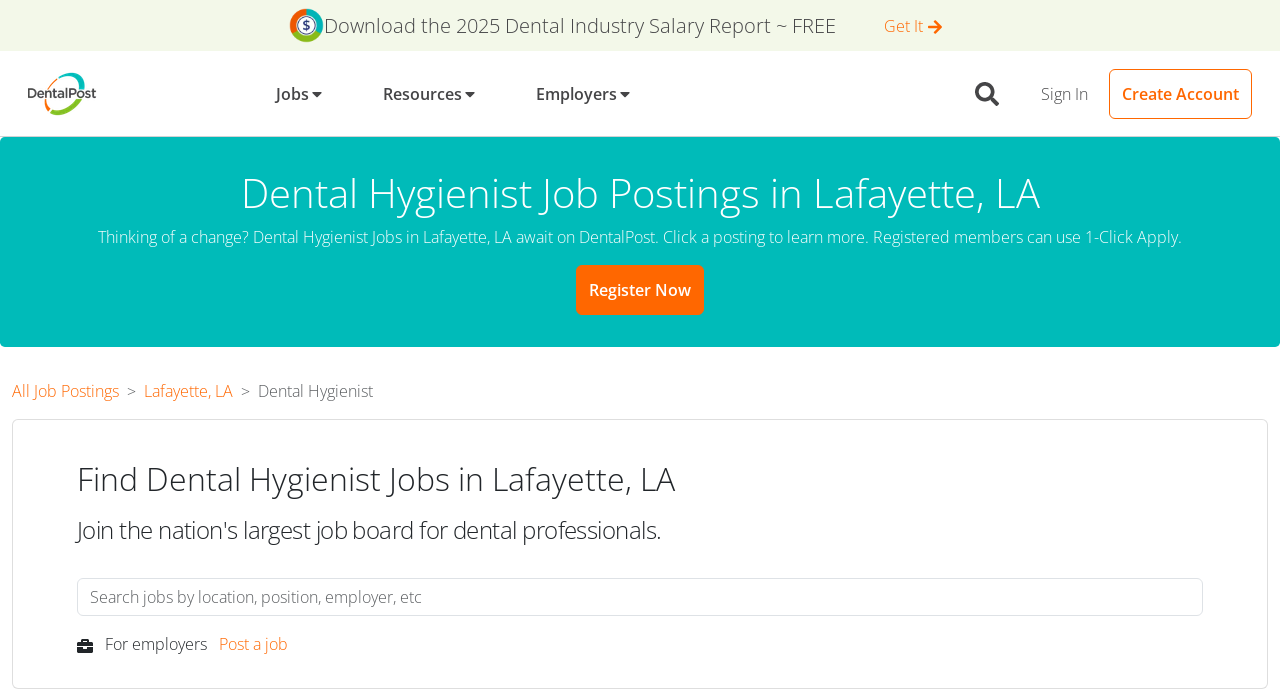

--- FILE ---
content_type: text/css
request_url: https://tags.srv.stackadapt.com/sa.css
body_size: -11
content:
:root {
    --sa-uid: '0-53fa697d-23ff-5051-4268-a025244678bf';
}

--- FILE ---
content_type: text/plain; charset=utf-8
request_url: https://tags.srv.stackadapt.com/saq_pxl?uid=Hn8upk1lk2_i0VzZlDnfCg&is_js=true&landing_url=https%3A%2F%2Fwww.dentalpost.net%2Fdental-jobs%2Flafayette-la-dental-hygienist-jobs%2F&t=Dental%20Hygienist%20Jobs%20%26%20Positions%20Near%20Me%20in%20Lafayette%2C%20LA&tip=NFMM4exAaHPmM08i4DB4k0EI3EIRl0yhPG5nMKkkZy8&host=https%3A%2F%2Fwww.dentalpost.net&l_src=&l_src_d=&u_src=&u_src_d=&shop=false&sa-user-id-v3=s%253AAQAKIEiRDx0a3lut4oYyZ89GL6BZ32mzSQ6ObQEDo_btsr_AELcBGAQgiq6GygYwAToE_kXKCEIENhTHfw.kJtDIY%252F1Edxvfn7kG9xQtJb0T%252ByhfnyptlOAlfQlop4&sa-user-id-v2=s%253AU_ppfSP_UFFCaKAlJEZ4vxK8dg0.O0ko7i6ludbnNctdNn8F7NZPd%252F2CVZNn%252FyEBlF3Kbi0&sa-user-id=s%253A0-53fa697d-23ff-5051-4268-a025244678bf.T5hduyvclu94Q8k900To%252BClnxMtEWAhQk3GoPMwCqWg
body_size: 18
content:
{"conversion_tracker_uids":null,"retargeting_tracker_uids":["G2spaKI6i11cg2ZEbMniiX"],"lookalike_tracker_uids":null}

--- FILE ---
content_type: application/javascript
request_url: https://www.dentalpost.net/383fe7aa3ea8646e6f2910ba15ac09948edac001-75fe233719fc2f77964b.js
body_size: 21039
content:
/*! For license information please see 383fe7aa3ea8646e6f2910ba15ac09948edac001-75fe233719fc2f77964b.js.LICENSE.txt */
(self.webpackChunkdentalpost_web=self.webpackChunkdentalpost_web||[]).push([[5706],{3072:function(e,t){"use strict";var n="function"==typeof Symbol&&Symbol.for,r=n?Symbol.for("react.element"):60103,o=n?Symbol.for("react.portal"):60106,a=n?Symbol.for("react.fragment"):60107,i=n?Symbol.for("react.strict_mode"):60108,c=n?Symbol.for("react.profiler"):60114,s=n?Symbol.for("react.provider"):60109,u=n?Symbol.for("react.context"):60110,l=n?Symbol.for("react.async_mode"):60111,f=n?Symbol.for("react.concurrent_mode"):60111,d=n?Symbol.for("react.forward_ref"):60112,p=n?Symbol.for("react.suspense"):60113,m=n?Symbol.for("react.suspense_list"):60120,g=n?Symbol.for("react.memo"):60115,v=n?Symbol.for("react.lazy"):60116,y=n?Symbol.for("react.block"):60121,h=n?Symbol.for("react.fundamental"):60117,b=n?Symbol.for("react.responder"):60118,A=n?Symbol.for("react.scope"):60119;function E(e){if("object"==typeof e&&null!==e){var t=e.$$typeof;switch(t){case r:switch(e=e.type){case l:case f:case a:case c:case i:case p:return e;default:switch(e=e&&e.$$typeof){case u:case d:case v:case g:case s:return e;default:return t}}case o:return t}}}function w(e){return E(e)===f}t.AsyncMode=l,t.ConcurrentMode=f,t.ContextConsumer=u,t.ContextProvider=s,t.Element=r,t.ForwardRef=d,t.Fragment=a,t.Lazy=v,t.Memo=g,t.Portal=o,t.Profiler=c,t.StrictMode=i,t.Suspense=p,t.isAsyncMode=function(e){return w(e)||E(e)===l},t.isConcurrentMode=w,t.isContextConsumer=function(e){return E(e)===u},t.isContextProvider=function(e){return E(e)===s},t.isElement=function(e){return"object"==typeof e&&null!==e&&e.$$typeof===r},t.isForwardRef=function(e){return E(e)===d},t.isFragment=function(e){return E(e)===a},t.isLazy=function(e){return E(e)===v},t.isMemo=function(e){return E(e)===g},t.isPortal=function(e){return E(e)===o},t.isProfiler=function(e){return E(e)===c},t.isStrictMode=function(e){return E(e)===i},t.isSuspense=function(e){return E(e)===p},t.isValidElementType=function(e){return"string"==typeof e||"function"==typeof e||e===a||e===f||e===c||e===i||e===p||e===m||"object"==typeof e&&null!==e&&(e.$$typeof===v||e.$$typeof===g||e.$$typeof===s||e.$$typeof===u||e.$$typeof===d||e.$$typeof===h||e.$$typeof===b||e.$$typeof===A||e.$$typeof===y)},t.typeOf=E},3946:function(e,t){"use strict";Object.defineProperty(t,"__esModule",{value:!0});t.compose=function(){for(var e=arguments.length,t=Array(e),n=0;n<e;n++)t[n]=arguments[n];return function(){for(var e=arguments.length,n=Array(e),r=0;r<e;r++)n[r]=arguments[r];t.forEach(function(e){return e&&e.apply(void 0,n)})}},t.pick=function(e){for(var t=arguments.length,n=Array(t>1?t-1:0),r=1;r<t;r++)n[r-1]=arguments[r];return n.reduce(function(t,n){return e&&e.hasOwnProperty(n)&&(t[n]=e[n]),t},{})}},4146:function(e,t,n){"use strict";var r=n(73404),o={childContextTypes:!0,contextType:!0,contextTypes:!0,defaultProps:!0,displayName:!0,getDefaultProps:!0,getDerivedStateFromError:!0,getDerivedStateFromProps:!0,mixins:!0,propTypes:!0,type:!0},a={name:!0,length:!0,prototype:!0,caller:!0,callee:!0,arguments:!0,arity:!0},i={$$typeof:!0,compare:!0,defaultProps:!0,displayName:!0,propTypes:!0,type:!0},c={};function s(e){return r.isMemo(e)?i:c[e.$$typeof]||o}c[r.ForwardRef]={$$typeof:!0,render:!0,defaultProps:!0,displayName:!0,propTypes:!0},c[r.Memo]=i;var u=Object.defineProperty,l=Object.getOwnPropertyNames,f=Object.getOwnPropertySymbols,d=Object.getOwnPropertyDescriptor,p=Object.getPrototypeOf,m=Object.prototype;e.exports=function e(t,n,r){if("string"!=typeof n){if(m){var o=p(n);o&&o!==m&&e(t,o,r)}var i=l(n);f&&(i=i.concat(f(n)));for(var c=s(t),g=s(n),v=0;v<i.length;++v){var y=i[v];if(!(a[y]||r&&r[y]||g&&g[y]||c&&c[y])){var h=d(n,y);try{u(t,y,h)}catch(b){}}}}return t}},10629:function(e,t){"use strict";t.A=function(e){var t=[],n=null,r=function(){for(var r=arguments.length,o=new Array(r),a=0;a<r;a++)o[a]=arguments[a];t=o,n||(n=requestAnimationFrame(function(){n=null,e.apply(void 0,t)}))};return r.cancel=function(){n&&(cancelAnimationFrame(n),n=null)},r}},11942:function(e,t){"use strict";Object.defineProperty(t,"__esModule",{value:!0});t.geocodeByAddress=function(e){var t=new window.google.maps.Geocoder,n=window.google.maps.GeocoderStatus.OK;return new Promise(function(r,o){t.geocode({address:e},function(e,t){t!==n&&o(t),r(e)})})},t.getLatLng=function(e){return new Promise(function(t,n){try{t({lat:e.geometry.location.lat(),lng:e.geometry.location.lng()})}catch(r){n(r)}})},t.geocodeByPlaceId=function(e){var t=new window.google.maps.Geocoder,n=window.google.maps.GeocoderStatus.OK;return new Promise(function(r,o){t.geocode({placeId:e},function(e,t){t!==n&&o(t),r(e)})})}},14489:function(e,t,n){"use strict";n.d(t,{p:function(){return c}});var r=n(97552),o=n(56667),a=n(83148),i=n(53481);const c=(0,r.Nq)(function({position:e,...t},n){const r=new i.Marker(e,t);return(0,o.Q)(r,(0,a.W4)(n,{overlayContainer:r}))},function(e,t,n){t.position!==n.position&&e.setLatLng(t.position),null!=t.icon&&t.icon!==n.icon&&e.setIcon(t.icon),null!=t.zIndexOffset&&t.zIndexOffset!==n.zIndexOffset&&e.setZIndexOffset(t.zIndexOffset),null!=t.opacity&&t.opacity!==n.opacity&&e.setOpacity(t.opacity),null!=e.dragging&&t.draggable!==n.draggable&&(!0===t.draggable?e.dragging.enable():e.dragging.disable())})},17147:function(e,t,n){"use strict";Object.defineProperty(t,"__esModule",{value:!0});var r=Object.assign||function(e){for(var t=1;t<arguments.length;t++){var n=arguments[t];for(var r in n)Object.prototype.hasOwnProperty.call(n,r)&&(e[r]=n[r])}return e},o=function(){function e(e,t){for(var n=0;n<t.length;n++){var r=t[n];r.enumerable=r.enumerable||!1,r.configurable=!0,"value"in r&&(r.writable=!0),Object.defineProperty(e,r.key,r)}}return function(t,n,r){return n&&e(t.prototype,n),r&&e(t,r),t}}(),a=u(n(96540)),i=u(n(5556)),c=u(n(20181)),s=n(3946);function u(e){return e&&e.__esModule?e:{default:e}}var l=function(e){function t(e){!function(e,t){if(!(e instanceof t))throw new TypeError("Cannot call a class as a function")}(this,t);var n=function(e,t){if(!e)throw new ReferenceError("this hasn't been initialised - super() hasn't been called");return!t||"object"!=typeof t&&"function"!=typeof t?e:t}(this,(t.__proto__||Object.getPrototypeOf(t)).call(this,e));return n.init=function(){if(!window.google)throw new Error("[react-places-autocomplete]: Google Maps JavaScript API library must be loaded. See: https://github.com/kenny-hibino/react-places-autocomplete#load-google-library");if(!window.google.maps.places)throw new Error("[react-places-autocomplete]: Google Maps Places library must be loaded. Please add `libraries=places` to the src URL. See: https://github.com/kenny-hibino/react-places-autocomplete#load-google-library");n.autocompleteService=new window.google.maps.places.AutocompleteService,n.autocompleteOK=window.google.maps.places.PlacesServiceStatus.OK,n.setState(function(e){return e.ready?null:{ready:!0}})},n.autocompleteCallback=function(e,t){if(n.setState({loading:!1}),t===n.autocompleteOK){var r=n.props.highlightFirstSuggestion;n.setState({suggestions:e.map(function(e,t){return{id:e.id,description:e.description,placeId:e.place_id,active:!(!r||0!==t),index:t,formattedSuggestion:(n=e.structured_formatting,{mainText:n.main_text,secondaryText:n.secondary_text}),matchedSubstrings:e.matched_substrings,terms:e.terms,types:e.types};var n})})}else n.props.onError(t,n.clearSuggestions)},n.fetchPredictions=function(){var e=n.props.value;e.length&&(n.setState({loading:!0}),n.autocompleteService.getPlacePredictions(r({},n.props.searchOptions,{input:e}),n.autocompleteCallback))},n.clearSuggestions=function(){n.setState({suggestions:[]})},n.clearActive=function(){n.setState({suggestions:n.state.suggestions.map(function(e){return r({},e,{active:!1})})})},n.handleSelect=function(e,t,r){n.clearSuggestions(),n.props.onSelect?n.props.onSelect(e,t,r):n.props.onChange(e)},n.getActiveSuggestion=function(){return n.state.suggestions.find(function(e){return e.active})},n.selectActiveAtIndex=function(e){var t=n.state.suggestions.find(function(t){return t.index===e}).description;n.setActiveAtIndex(e),n.props.onChange(t)},n.selectUserInputValue=function(){n.clearActive(),n.props.onChange(n.state.userInputValue)},n.handleEnterKey=function(){var e=n.getActiveSuggestion();void 0===e?n.handleSelect(n.props.value,null,null):n.handleSelect(e.description,e.placeId,e)},n.handleDownKey=function(){if(0!==n.state.suggestions.length){var e=n.getActiveSuggestion();void 0===e?n.selectActiveAtIndex(0):e.index===n.state.suggestions.length-1?n.selectUserInputValue():n.selectActiveAtIndex(e.index+1)}},n.handleUpKey=function(){if(0!==n.state.suggestions.length){var e=n.getActiveSuggestion();void 0===e?n.selectActiveAtIndex(n.state.suggestions.length-1):0===e.index?n.selectUserInputValue():n.selectActiveAtIndex(e.index-1)}},n.handleInputKeyDown=function(e){switch(e.key){case"Enter":e.preventDefault(),n.handleEnterKey();break;case"ArrowDown":e.preventDefault(),n.handleDownKey();break;case"ArrowUp":e.preventDefault(),n.handleUpKey();break;case"Escape":n.clearSuggestions()}},n.setActiveAtIndex=function(e){n.setState({suggestions:n.state.suggestions.map(function(t,n){return r({},t,n===e?{active:!0}:{active:!1})})})},n.handleInputChange=function(e){var t=e.target.value;n.props.onChange(t),n.setState({userInputValue:t}),t?n.props.shouldFetchSuggestions&&n.debouncedFetchPredictions():n.clearSuggestions()},n.handleInputOnBlur=function(){n.mousedownOnSuggestion||n.clearSuggestions()},n.getActiveSuggestionId=function(){var e=n.getActiveSuggestion();return e?"PlacesAutocomplete__suggestion-"+e.placeId:void 0},n.getIsExpanded=function(){return n.state.suggestions.length>0},n.getInputProps=function(){var e=arguments.length>0&&void 0!==arguments[0]?arguments[0]:{};if(e.hasOwnProperty("value"))throw new Error("[react-places-autocomplete]: getInputProps does not accept `value`. Use `value` prop instead");if(e.hasOwnProperty("onChange"))throw new Error("[react-places-autocomplete]: getInputProps does not accept `onChange`. Use `onChange` prop instead");var t={type:"text",autoComplete:"off",role:"combobox","aria-autocomplete":"list","aria-expanded":n.getIsExpanded(),"aria-activedescendant":n.getActiveSuggestionId(),disabled:!n.state.ready};return r({},t,e,{onKeyDown:(0,s.compose)(n.handleInputKeyDown,e.onKeyDown),onBlur:(0,s.compose)(n.handleInputOnBlur,e.onBlur),value:n.props.value,onChange:function(e){n.handleInputChange(e)}})},n.getSuggestionItemProps=function(e){var t=arguments.length>1&&void 0!==arguments[1]?arguments[1]:{},o=n.handleSuggestionMouseEnter.bind(n,e.index),a=n.handleSuggestionClick.bind(n,e);return r({},t,{key:e.id,id:n.getActiveSuggestionId(),role:"option",onMouseEnter:(0,s.compose)(o,t.onMouseEnter),onMouseLeave:(0,s.compose)(n.handleSuggestionMouseLeave,t.onMouseLeave),onMouseDown:(0,s.compose)(n.handleSuggestionMouseDown,t.onMouseDown),onMouseUp:(0,s.compose)(n.handleSuggestionMouseUp,t.onMouseUp),onTouchStart:(0,s.compose)(n.handleSuggestionTouchStart,t.onTouchStart),onTouchEnd:(0,s.compose)(n.handleSuggestionMouseUp,t.onTouchEnd),onClick:(0,s.compose)(a,t.onClick)})},n.handleSuggestionMouseEnter=function(e){n.setActiveAtIndex(e)},n.handleSuggestionMouseLeave=function(){n.mousedownOnSuggestion=!1,n.clearActive()},n.handleSuggestionMouseDown=function(e){e.preventDefault(),n.mousedownOnSuggestion=!0},n.handleSuggestionTouchStart=function(){n.mousedownOnSuggestion=!0},n.handleSuggestionMouseUp=function(){n.mousedownOnSuggestion=!1},n.handleSuggestionClick=function(e,t){t&&t.preventDefault&&t.preventDefault();var r=e.description,o=e.placeId;n.handleSelect(r,o,e),setTimeout(function(){n.mousedownOnSuggestion=!1})},n.state={loading:!1,suggestions:[],userInputValue:e.value,ready:!e.googleCallbackName},n.debouncedFetchPredictions=(0,c.default)(n.fetchPredictions,e.debounce),n}return function(e,t){if("function"!=typeof t&&null!==t)throw new TypeError("Super expression must either be null or a function, not "+typeof t);e.prototype=Object.create(t&&t.prototype,{constructor:{value:e,enumerable:!1,writable:!0,configurable:!0}}),t&&(Object.setPrototypeOf?Object.setPrototypeOf(e,t):e.__proto__=t)}(t,e),o(t,[{key:"componentDidMount",value:function(){var e=this.props.googleCallbackName;e?window.google&&window.google.maps&&window.google.maps.places?this.init():window[e]=this.init:this.init()}},{key:"componentWillUnmount",value:function(){var e=this.props.googleCallbackName;e&&window[e]&&delete window[e]}},{key:"render",value:function(){return this.props.children({getInputProps:this.getInputProps,getSuggestionItemProps:this.getSuggestionItemProps,loading:this.state.loading,suggestions:this.state.suggestions})}}]),t}(a.default.Component);l.propTypes={onChange:i.default.func.isRequired,value:i.default.string.isRequired,children:i.default.func.isRequired,onError:i.default.func,onSelect:i.default.func,searchOptions:i.default.shape({bounds:i.default.object,componentRestrictions:i.default.object,location:i.default.object,offset:i.default.oneOfType([i.default.number,i.default.string]),radius:i.default.oneOfType([i.default.number,i.default.string]),types:i.default.array}),debounce:i.default.number,highlightFirstSuggestion:i.default.bool,shouldFetchSuggestions:i.default.bool,googleCallbackName:i.default.string},l.defaultProps={onError:function(e,t){return console.error("[react-places-autocomplete]: error happened when fetching data from Google Maps API.\nPlease check the docs here (https://developers.google.com/maps/documentation/javascript/places#place_details_responses)\nStatus: ",e)},searchOptions:{},debounce:200,highlightFirstSuggestion:!1,shouldFetchSuggestions:!0},t.default=l},17971:function(e,t,n){"use strict";var r=n(96540),o=n(55268),a=n(23239),i=n(48210),c=n(27592),s=n(60233),u=n(21613),l=n(76930),f=n(35169),d=n(5826),p=n(39704),m=n(15298),g=n(23931);t.A=e=>{var t,n,v,y,h,b,A,E;const{0:w,1:O}=(0,r.useState)("");return r.createElement(r.Fragment,null,r.createElement(o.Script,{src:"https://maps.googleapis.com/maps/api/js?key=AIzaSyBvBJkYxNcQdLhh-bYGY_68G6FPDjkUs_A&libraries=places&loading=async"}),"undefined"!=typeof window&&null!==(t=window.google)&&void 0!==t&&null!==(n=t.maps)&&void 0!==n&&n.places&&!e.disable?r.createElement(g.Ay,{value:null!==(v=null===(y=e.selectedAddress)||void 0===y?void 0:y.address)&&void 0!==v?v:"",onSelect:function(t){(0,g.IU)(t).then(t=>{O("");const n=function(e){const{address_components:t}=e,n=t.find(e=>e.types.includes("street_number"));let r="";n&&(r=n.short_name+" ");const o=""+r+t.find(e=>e.types.includes("route")).short_name,a=t.find(e=>e.types.includes("locality")),i=t.find(e=>e.types.includes("administrative_area_level_1")),c=t.find(e=>e.types.includes("postal_code"));return{address:o,address2:"",city:a.short_name,state:i.short_name,zip:c.short_name}}(t[0]),r=t[0].geometry.location.lat(),o=t[0].geometry.location.lng();e.setSelectedAddress(Object.assign({},n,{lat:r,lng:o}))}).catch(e=>{O(e.message)})},onChange:t=>e.setSelectedAddress(Object.assign({},e.selectedAddress,{address:t})),searchOptions:{types:["address"]}},t=>{let{getInputProps:n,suggestions:o,getSuggestionItemProps:f,loading:d}=t;const p=n({autoComplete:"randomStringToPreventBrowserSuggestedAdresses",className:"position-relative"});return r.createElement(a.A,{floating:!0},r.createElement(i.A,Object.assign({},p,{type:"text",id:"address",name:"address",required:!0,invalid:!!w||e.formInvalid&&!e.selectedAddress.address,onInvalid:()=>{e.setFormInvalid&&e.setFormInvalid(!0)}})),r.createElement(c.A,{for:"address",required:!0},"Address"),r.createElement(s.A,null,w||"Address is required"),r.createElement(u.A,{className:"position-absolute",style:{zIndex:"10"}},d&&r.createElement("div",null,"Loading..."),o.map(e=>r.createElement(l.A,Object.assign({},f(e),{key:e.placeId,className:"dp-cursor-pointer dp-hover-bg-secondary"}),e.description))))}):r.createElement(a.A,{floating:!0},r.createElement(i.A,{name:"address",id:"addressStatic",type:"text",value:e.selectedAddress.address,onChange:t=>e.setSelectedAddress(Object.assign({},e.selectedAddress,{address:t.target.value})),invalid:e.formInvalid&&!e.selectedAddress.address,onInvalid:()=>{e.setFormInvalid&&e.setFormInvalid(!0)}}),r.createElement(c.A,{for:"addressStatic"},"Address"),r.createElement(s.A,null,"Address is required"))," ",r.createElement(a.A,{floating:!0},r.createElement(i.A,{name:"address2",id:"address2",type:"text",value:null===(h=e.selectedAddress)||void 0===h?void 0:h.address2,onChange:t=>e.setSelectedAddress(Object.assign({},e.selectedAddress,{address2:t.target.value}))}),r.createElement(c.A,{for:"address2"},"Address 2/Suite No.")),r.createElement(f.A,{fluid:!0,className:"px-0"},r.createElement(d.A,{className:"d-flex"},r.createElement(p.A,{className:"flex-grow-1"},r.createElement(a.A,{floating:!0},r.createElement(i.A,{name:"city",id:"city",type:"text",value:null===(b=e.selectedAddress)||void 0===b?void 0:b.city,onChange:t=>e.setSelectedAddress(Object.assign({},e.selectedAddress,{city:t.target.value})),invalid:e.formInvalid&&!e.selectedAddress.city,onInvalid:()=>{e.setFormInvalid&&e.setFormInvalid(!0)},required:!0}),r.createElement(c.A,{for:"city",required:!0},"City"),r.createElement(s.A,null,"City is required"))),r.createElement(p.A,{xs:"auto"},r.createElement(a.A,{floating:!0},r.createElement(i.A,{type:"select",name:"state",id:"state",value:null===(A=e.selectedAddress)||void 0===A?void 0:A.state,onChange:t=>e.setSelectedAddress(Object.assign({},e.selectedAddress,{state:t.target.value})),required:!0,disabled:e.disable,readOnly:e.disable,invalid:e.formInvalid&&!e.selectedAddress.state,onInvalid:()=>{e.setFormInvalid&&e.setFormInvalid(!0)}},r.createElement("option",{value:""}),Object.keys(m.iy).map(e=>r.createElement("option",{key:e,value:e},e)),Object.keys(m.Uc).map(e=>r.createElement("option",{key:e,value:e},e))),r.createElement(c.A,{for:"state",required:!0},"State"),r.createElement(s.A,null,"State is required"))),r.createElement(p.A,{xs:"3"},r.createElement(a.A,{floating:!0},r.createElement(i.A,{name:"zip",id:"zip",type:"text",value:null===(E=e.selectedAddress)||void 0===E?void 0:E.zip,onChange:t=>e.setSelectedAddress(Object.assign({},e.selectedAddress,{zip:t.target.value})),required:!0,disabled:e.disable,readOnly:e.disable,invalid:e.formInvalid&&!e.selectedAddress.zip,onInvalid:()=>{e.setFormInvalid&&e.setFormInvalid(!0)}}),r.createElement(c.A,{for:"zip",required:!0},"Zip"),r.createElement(s.A,null,"Zip is required"))))))}},20816:function(e,t,n){"use strict";n.d(t,{A:function(){return o}});var r=n(82284);function o(e){var t=function(e,t){if("object"!=(0,r.A)(e)||!e)return e;var n=e[Symbol.toPrimitive];if(void 0!==n){var o=n.call(e,t||"default");if("object"!=(0,r.A)(o))return o;throw new TypeError("@@toPrimitive must return a primitive value.")}return("string"===t?String:Number)(e)}(e,"string");return"symbol"==(0,r.A)(t)?t:t+""}},21613:function(e,t,n){"use strict";var r=n(96540),o=n(5556),a=n.n(o),i=n(46942),c=n.n(i),s=n(56331),u=["className","cssModule","tag","flush","horizontal","numbered"];function l(){return l=Object.assign?Object.assign.bind():function(e){for(var t=1;t<arguments.length;t++){var n=arguments[t];for(var r in n)Object.prototype.hasOwnProperty.call(n,r)&&(e[r]=n[r])}return e},l.apply(this,arguments)}function f(e,t){if(null==e)return{};var n,r,o=function(e,t){if(null==e)return{};var n,r,o={},a=Object.keys(e);for(r=0;r<a.length;r++)n=a[r],t.indexOf(n)>=0||(o[n]=e[n]);return o}(e,t);if(Object.getOwnPropertySymbols){var a=Object.getOwnPropertySymbols(e);for(r=0;r<a.length;r++)n=a[r],t.indexOf(n)>=0||Object.prototype.propertyIsEnumerable.call(e,n)&&(o[n]=e[n])}return o}var d={className:a().string,cssModule:a().object,flush:a().bool,horizontal:a().oneOfType([a().bool,a().string]),numbered:a().bool,tag:s.Wx};function p(e){var t=e.className,n=e.cssModule,o=e.tag,a=void 0===o?"ul":o,i=e.flush,d=e.horizontal,p=void 0!==d&&d,m=e.numbered,g=void 0!==m&&m,v=f(e,u),y=(0,s.qO)(c()(t,"list-group",i?"list-group-flush":function(e){return!1!==e&&(!0===e||"xs"===e?"list-group-horizontal":"list-group-horizontal-".concat(e))}(p),{"list-group-numbered":g}),n);return r.createElement(a,l({},v,{className:y}))}p.propTypes=d,t.A=p},23931:function(e,t,n){"use strict";t.IU=void 0;var r,o=n(17147),a=(r=o)&&r.__esModule?r:{default:r},i=n(11942);t.IU=i.geocodeByAddress,i.geocodeByPlaceId,i.getLatLng,t.Ay=a.default},27441:function(e,t,n){"use strict";n.d(t,{H:function(){return r}});var r=n(96540).createContext({})},28989:function(e,t){"use strict";var n=60103,r=60106,o=60107,a=60108,i=60114,c=60109,s=60110,u=60112,l=60113,f=60120,d=60115,p=60116,m=60121,g=60122,v=60117,y=60129,h=60131;if("function"==typeof Symbol&&Symbol.for){var b=Symbol.for;n=b("react.element"),r=b("react.portal"),o=b("react.fragment"),a=b("react.strict_mode"),i=b("react.profiler"),c=b("react.provider"),s=b("react.context"),u=b("react.forward_ref"),l=b("react.suspense"),f=b("react.suspense_list"),d=b("react.memo"),p=b("react.lazy"),m=b("react.block"),g=b("react.server.block"),v=b("react.fundamental"),y=b("react.debug_trace_mode"),h=b("react.legacy_hidden")}function A(e){if("object"==typeof e&&null!==e){var t=e.$$typeof;switch(t){case n:switch(e=e.type){case o:case i:case a:case l:case f:return e;default:switch(e=e&&e.$$typeof){case s:case u:case p:case d:case c:return e;default:return t}}case r:return t}}}t.isContextConsumer=function(e){return A(e)===s}},29627:function(e,t,n){"use strict";n.d(t,{A:function(){return F}});var r=n(96540),o=n(74353),a=n.n(o),i=n(99270),c=n(21613),s=n(76930),u=n(35169),l=n(5826),f=n(39704),d=n(16477),p=n(17917),m=n(22075),g=n(24930),v=n(17535),y=n(8756),h=n(85052),b=n(40597),A=n(85045),E=n(45458),w=n(97053),O=n(15583),S=n(74512);var x=e=>{const{user:t}=(0,r.useContext)(S.Rs),{offices:n,upsertOffice:o}=(0,r.useContext)(i.jV),{0:a,1:c}=(0,r.useState)(""),{0:s,1:d}=(0,r.useState)("");(0,r.useEffect)(()=>{const e=A.A.Employer.defaultOfficePhoto();d(e)});return(0,S.wv)(t)?r.createElement(u.A,{fluid:!0},r.createElement(l.A,{className:"rounded bg-off-white "},r.createElement(f.A,{xs:"auto",className:"mb-4 p-0"},r.createElement(w.JY,{onDragEnd:function(e){if(!e.destination)return;const t=n.find(t=>"droppable-"+t.id===e.source.droppableId);if(t){const n=function(e,t,n){const r=e,[o]=r.splice(t,1);return r.splice(n,0,o),r}(t.images,e.source.index,e.destination.index);let r=[];n.map((e,t)=>{r[t]=e.id}),A.A.Employer.sortOfficePhotos({officeId:t.id,ids:r}),t.images=n,o(t)}}},r.createElement(w.gL,{droppableId:"droppable-"+e.office.id,direction:"horizontal"},(t,n)=>r.createElement("div",Object.assign({ref:t.innerRef},t.droppableProps,{className:(n.isDraggingOver?"bg-light":"bg-off-white")+" rounded d-flex flex-wrap"}),e.office.images.length>0&&e.office.images.map((t,n)=>r.createElement(w.sx,{draggableId:"draggable-"+t.id,index:n,key:"draggable-"+t.id},(i,s)=>{return r.createElement("div",Object.assign({ref:i.innerRef},i.draggableProps,i.dragHandleProps,{style:(s.isDragging,u=i.draggableProps.style,Object.assign({},u,{top:0,left:0})),className:"position-relative"}),r.createElement("img",{src:t.imageThumbnailUrl,className:"img-fluid m-3",alt:"office photo",style:{height:"100px",width:"auto"}}),r.createElement("div",{className:"rounded-circle position-absolute p-1 bg-off-white",style:{right:"-5%",bottom:"-5%"}},r.createElement(O.A,{hasPhoto:!0,photoUrl:t.imageThumbnailUrl,resourceName:"Office",onUpdate:t=>function(t,n){A.A.Employer.editOfficePhoto({signedPhotoUrl:e.office.images[n].imageUrl,description:e.office.images[n].description,photoFile:t}).then(t=>{let r=e.office;r.images[n].imageUrl=t.data.imageUrl,r.images[n].imageThumbnailUrl=t.data.imageThumbnailUrl,r.images[n].imageFullUrl=t.data.imageFullUrl,o(r)}).catch(e=>{c(e.message)})}(t,n),onDelete:()=>function(t){A.A.Employer.deleteOfficePhoto({officeId:e.office.id,photoId:e.office.images[t].id}).then(n=>{let r=e.office;r.images=r.images.filter(n=>n.id!==e.office.images[t].id),o(r)}).catch(e=>{c(e.message)})}(n),photoErrorMessage:a})));var u})),t.placeholder)))),r.createElement(f.A,{xs:"auto",className:"p-0 mb-4"},!!s&&r.createElement("div",{className:"position-relative"},r.createElement("img",{src:s,alt:"placeholder office image",className:"img-fluid m-3",style:{height:"100px",width:"auto"}}),r.createElement("div",{className:"rounded-circle position-absolute p-1 bg-off-white",style:{right:"-5%",bottom:"-5%"}},r.createElement(O.A,{hasPhoto:!1,photoUrl:s,resourceName:"Office",onAdd:function(t){const n={officeId:e.office.id,description:"",photoFile:t};A.A.Employer.uploadOfficePhoto(Object.assign({},n)).then(t=>{let n=e.office;n.images=[].concat((0,E.A)(e.office.images),[t.data]),o(n)}).catch(e=>{c(e.message)})},photoErrorMessage:a})))))):r.createElement("div",{className:"d-flex flex-wrap"},e.office.images.length>0&&e.office.images.map((e,t)=>r.createElement("div",{key:""+e.id,className:"col-auto"},r.createElement("img",{src:e.imageThumbnailUrl,className:"img-fluid m-3",alt:"office photo",style:{height:"100px",width:"auto"}}))))},P=n(98027),j=n(53370),C=n(23935),N=n(23239),T=n(48210),M=n(27592),I=n(63780);const k=n(90445);a().extend(k);var D=e=>{const{0:t,1:n}=(0,r.useState)(!1),{upsertOffice:o}=(0,r.useContext)(i.jV),{0:c,1:s}=(0,r.useState)(""),{0:d,1:b}=(0,r.useState)(e.office),{0:E,1:w}=(0,r.useState)(-1),{0:O,1:S}=(0,r.useState)(-1),{0:x,1:k}=(0,r.useState)(!1),{0:D,1:R}=(0,r.useState)(!1);function L(){n(!t)}function q(e){e.preventDefault(),k(!0),s("");const{editStartTime:t,editEndTime:n}=e.target.elements;A.A.Employer.insertOfficeHours({officeId:d.id,body:{day:E,openTime:a()(new Date("2011-10-10T"+t.value+":00")).format("HH:mm"),closeTime:a()(new Date("2011-10-10T"+n.value+":00")).format("HH:mm")}}).then(e=>{d.hours=e.data,b(d),o(d),w(-1),k(!1)}).catch(e=>{s(e.message),w(-1),k(!1)})}return(0,r.useEffect)(()=>{O>=0&&R(!0)},[O]),r.createElement(r.Fragment,null,r.createElement(p.A,{color:"primary",outline:!0,onClick:L},"Edit Office Hours"),r.createElement(m.A,{isOpen:t,toggle:L},r.createElement(g.A,{toggle:L},"Add/Edit Office Hours"),r.createElement(v.A,null,!0===x?r.createElement(I.A,null):r.createElement(u.A,{fluid:!0},r.createElement("p",{className:"text-secondary mb-0"},"Office Hours"),0===d.hours.length&&r.createElement("p",null,"None Available"),d.hours.map(e=>r.createElement("div",{key:"office-hours-"+e.day},r.createElement("div",{className:"d-flex align-items-center"},r.createElement("span",{className:"fw-bold text-muted me-2"},a()().day(e.day).format("dddd"),":"," "),E!==e.day?r.createElement(r.Fragment,null,a()(e.openTime,"HH:mm").format("h:mma")," -"," ",a()(e.closeTime,"HH:mm").format("h:mma"),r.createElement(p.A,{color:"link",onClick:()=>w(e.day)},r.createElement(P.Mbp,{title:"edit office"})),r.createElement(p.A,{color:"link",onClick:()=>S(e.day),className:"link-danger"},r.createElement(P.qbC,{title:"remove office"}))):r.createElement(j.A,{id:"edit-office-hours-form",method:"POST",onSubmit:q,onReset:()=>w(-1)},r.createElement(C.A,null,r.createElement(N.A,{floating:!0},r.createElement(T.A,{type:"time",name:"editStartTime",defaultValue:e.openTime.toString(),required:!0}),r.createElement(M.A,{for:"startTime"},"Start Time")),r.createElement(N.A,{floating:!0},r.createElement(T.A,{type:"time",name:"editEndTime",defaultValue:e.closeTime.toString(),dateFormat:"h:mm aa",required:!0}),r.createElement(M.A,{for:"endTime"},"End Time")),r.createElement(p.A,{color:"light",type:"reset",form:"edit-office-hours-form",className:"mb-3"},r.createElement(P.QCr,null)),r.createElement(p.A,{color:"primary",type:"submit",form:"edit-office-hours-form",className:"mb-3"},"Save")))))),r.createElement("hr",null),r.createElement(l.A,null,r.createElement(f.A,{xs:"auto",className:"flex-grow-1"},r.createElement("h6",null,"Add additional hours"),r.createElement(j.A,{id:"add-office-hours-form",method:"POST",onSubmit:function(e){e.preventDefault(),k(!0),s("");const{day:t,startTime:n,endTime:r}=e.target.elements;A.A.Employer.insertOfficeHours({officeId:d.id,body:{day:t.value,openTime:a()(new Date("2011-10-10T"+n.value+":00")).format("HH:mm"),closeTime:a()(new Date("2011-10-10T"+r.value+":00")).format("HH:mm")}}).then(e=>{d.hours=e.data,b(d),k(!1),o(d)}).catch(e=>{k(!1),s(e.message)})}},r.createElement(C.A,null,r.createElement(N.A,{floating:!0},r.createElement(T.A,{type:"select",name:"day",id:"day",defaultValue:1},["Sunday","Monday","Tuesday","Wednesday","Thursday","Friday","Saturday"].map((e,t)=>{if(d.hours.findIndex(e=>e.day===t)<0)return r.createElement("option",{key:e,value:t},e)})),r.createElement(M.A,{for:"day"},"Day of Week")),r.createElement(N.A,{floating:!0},r.createElement(T.A,{type:"time",name:"startTime",required:!0}),r.createElement(M.A,{for:"startTime"},"Start Time")),r.createElement(N.A,{floating:!0},r.createElement(T.A,{type:"time",name:"endTime",required:!0}),r.createElement(M.A,{for:"endTime"},"End Time")),r.createElement(p.A,{color:"primary",type:"submit",form:"add-office-hours-form",className:"mb-3"},"Add"))))),r.createElement(h.A,{isOpen:!!c,color:"danger"},c)))),r.createElement(m.A,{isOpen:D},r.createElement(g.A,null,"Warning"),r.createElement(v.A,null,r.createElement("p",null,"Are you sure you want to remove this day?")),r.createElement(y.A,{className:"d-flex justify-content-between"},r.createElement(p.A,{onClick:()=>R(!1),color:"link"},"Cancel"),r.createElement(p.A,{onClick:function(){A.A.Employer.deleteOfficeHours({officeId:d.id,dow:O}).then(e=>{d.hours=d.hours.filter(e=>e.day!==O),b(d),o(d),S(-1),R(!1)}).catch(e=>{404===e.data.error.code&&(d.hours=d.hours.filter(e=>e.day!==O),b(d),o(d),S(-1),R(!1))})},color:"primary"},"Remove"))))},R=n(55268),L=n(58275);const q=n(90445);a().extend(q);var F=e=>{const{offices:t,removeOffice:n,updatePrimaryOffice:o}=(0,r.useContext)(i.jV),{profile:E}=(0,r.useContext)(i.t0),{0:w,1:O}=(0,r.useState)(null),{0:S,1:j}=(0,r.useState)("");const C=e.publicList?e.publicList:t;return r.createElement(c.A,null,C.map((t,n)=>r.createElement(s.A,{key:t.id,className:"mb-3 border-top border-light rounded"},r.createElement(u.A,{fluid:!0,className:"px-3 pb-3"},r.createElement(l.A,null,!e.publicList&&r.createElement(r.Fragment,null,0===n&&r.createElement(f.A,{xs:"auto",className:"d-flex align-items-center"},r.createElement(d.A,{color:"secondary"},"PRIMARY OFFICE")),r.createElement(f.A,{xs:"auto",className:"p-0 ms-auto"},r.createElement(b.A,{office:t}),n>0&&r.createElement(p.A,{color:"danger",outline:!0,className:"ms-3",onClick:()=>O(t)},r.createElement(P.qbC,{className:"text-danger"}))))),r.createElement(l.A,{className:"d-flex flex-wrap"},r.createElement(f.A,{xs:"auto",className:"mb-4 "+(e.publicList?"col-12 mt-4":"")},r.createElement("div",{style:{width:"300px",maxWidth:"100%"}},r.createElement("h5",null,t.name),t.address&&r.createElement("span",{className:"d-block"},t.address," ",t.address2),r.createElement("p",{className:"mb-1"},t.city,", ",t.state," ",t.zip),!!t.website&&r.createElement(L.A,{href:t.website.startsWith("http")?t.website:"https://"+t.website},t.website),n>0&&!e.publicList&&r.createElement(R.Link,{to:"#",onClick:()=>o(t.id)},"Set as Primary Office"))),r.createElement("hr",null),r.createElement(f.A,{xs:"12",lg:"8",className:"mb-4"},r.createElement("p",{className:"mb-0 text-secondary"},e.publicList?"ABOUT THIS OFFICE":"ABOUT YOUR OFFICE"),r.createElement("p",null,t.about)),r.createElement(f.A,{xs:"auto",className:"mb-4"},r.createElement("div",{style:{width:"300px",maxWidth:"100%"}},r.createElement("p",{className:"mb-0 text-secondary"},"Office Hours"),t.hours.map(e=>r.createElement("p",{key:"office-"+t.id+"-"+e.day,className:"d-flex align-items-center"},r.createElement("span",{className:"fw-bold text-muted me-2"},a()().day(e.day).format("dddd"),":"," "),a()(e.openTime,"HH:mm").format("h:mma")," -"," ",a()(e.closeTime,"HH:mm").format("h:mma"))),0===t.hours.length&&!!e.publicList&&"None Provided",!e.publicList&&r.createElement(D,{office:t})))),r.createElement(l.A,null,r.createElement(f.A,null,r.createElement("p",{className:"text-secondary"},"OFFICE PHOTOS"," ",!e.publicList&&r.createElement(r.Fragment,null,r.createElement("br",null),r.createElement("small",{className:"text-black"},"Add photos to showcase your office to jobseekers. Drag & drop photos to rearrange them."))),r.createElement(x,{office:t}),0===t.images.length&&!!e.publicList&&"None Provided"))))),r.createElement(m.A,{isOpen:!!w,toggle:()=>O(null)},r.createElement(g.A,null,"Warning"),r.createElement(v.A,null,r.createElement("p",null,"Are you sure you want to delete the office '",null==w?void 0:w.name,"'?"),r.createElement("p",null,"This action cannot be undone.")),r.createElement(y.A,null,r.createElement("div",{className:"d-flex justify-content-between w-100"},r.createElement(p.A,{onClick:()=>O(null),color:"link"},"Cancel"),r.createElement(p.A,{onClick:function(){w&&A.A.Employer.deleteOffice({officeId:w.id}).then(e=>{n(w.id),O(null)}).catch(e=>{j(e.message)})},color:"primary"},"Delete")),r.createElement(h.A,{isOpen:!!S,color:"danger",className:"w-100 mt-3"},S))))}},32737:function(e,t,n){"use strict";n.d(t,{Kr:function(){return a},hb:function(){return i}});var r=n(96540);function o(e,t){var n=(0,r.useState)(function(){return{inputs:t,result:e()}})[0],o=(0,r.useRef)(!0),a=(0,r.useRef)(n),i=o.current||Boolean(t&&a.current.inputs&&function(e,t){if(e.length!==t.length)return!1;for(var n=0;n<e.length;n++)if(e[n]!==t[n])return!1;return!0}(t,a.current.inputs))?a.current:{inputs:t,result:e()};return(0,r.useEffect)(function(){o.current=!1,a.current=i},[i]),i.result}var a=o,i=function(e,t){return o(function(){return e},t)}},37901:function(e,t,n){"use strict";n.d(t,{a:function(){return d},ge:function(){return s},fT:function(){return a},YH:function(){return p},l:function(){return o},cY:function(){return l},SQ:function(){return f}});var r="Invariant failed";var o=function(e){var t=e.top,n=e.right,r=e.bottom,o=e.left;return{top:t,right:n,bottom:r,left:o,width:n-o,height:r-t,x:o,y:t,center:{x:(n+o)/2,y:(r+t)/2}}},a=function(e,t){return{top:e.top-t.top,left:e.left-t.left,bottom:e.bottom+t.bottom,right:e.right+t.right}},i=function(e,t){return{top:e.top+t.top,left:e.left+t.left,bottom:e.bottom-t.bottom,right:e.right-t.right}},c={top:0,right:0,bottom:0,left:0},s=function(e){var t=e.borderBox,n=e.margin,r=void 0===n?c:n,s=e.border,u=void 0===s?c:s,l=e.padding,f=void 0===l?c:l,d=o(a(t,r)),p=o(i(t,u)),m=o(i(p,f));return{marginBox:d,borderBox:o(t),paddingBox:p,contentBox:m,margin:r,border:u,padding:f}},u=function(e){var t=e.slice(0,-2);if("px"!==e.slice(-2))return 0;var n=Number(t);return isNaN(n)&&function(e){if(!e)throw new Error(r)}(!1),n},l=function(e,t){var n,r,o=e.borderBox,a=e.border,i=e.margin,c=e.padding,u=(r=t,{top:(n=o).top+r.y,left:n.left+r.x,bottom:n.bottom+r.y,right:n.right+r.x});return s({borderBox:u,border:a,margin:i,padding:c})},f=function(e,t){return void 0===t&&(t={x:window.pageXOffset,y:window.pageYOffset}),l(e,t)},d=function(e,t){var n={top:u(t.marginTop),right:u(t.marginRight),bottom:u(t.marginBottom),left:u(t.marginLeft)},r={top:u(t.paddingTop),right:u(t.paddingRight),bottom:u(t.paddingBottom),left:u(t.paddingLeft)},o={top:u(t.borderTopWidth),right:u(t.borderRightWidth),bottom:u(t.borderBottomWidth),left:u(t.borderLeftWidth)};return s({borderBox:e,margin:n,padding:r,border:o})},p=function(e){var t=e.getBoundingClientRect(),n=window.getComputedStyle(e);return d(t,n)}},40597:function(e,t,n){"use strict";var r=n(45458),o=n(96540),a=n(17917),i=n(22075),c=n(17535),s=n(53370),u=n(35169),l=n(5826),f=n(39704),d=n(23239),p=n(48210),m=n(27592),g=n(60233),v=n(85052),y=n(8756),h=n(85045),b=n(17971),A=n(80795),E=n(98027),w=n(99270),O=n(74512);t.A=e=>{const{offices:t,upsertOffice:n,primaryOffice:S}=(0,o.useContext)(w.jV),{user:x}=(0,o.useContext)(O.Rs),{0:P,1:j}=(0,o.useState)({address:e.office?e.office.address:"",address2:e.office?e.office.address2:"",city:e.office?e.office.city:"",state:e.office?e.office.state:"",zip:e.office?e.office.zip:""}),{0:C,1:N}=(0,o.useState)(!1),{0:T,1:M}=(0,o.useState)("");function I(e){const{officeName:t,about:n,contact:r,website:o,email:a,phone:i}=e;return{name:t.value,about:n.value,address:P.address,address2:P.address2,city:P.city,state:P.state,zip:P.zip,contact:r.value,website:o.value,email:a.value,phone:i.value}}const k=t.reduce((e,t)=>[].concat((0,r.A)(e),[t.name]),[]);return o.createElement(o.Fragment,null,e.office?o.createElement(a.A,{onClick:()=>N(!0),"data-testid":"addOffice",color:"primary",outline:!0},o.createElement(E.Mbp,{title:"edit office"})):o.createElement(a.A,{onClick:()=>N(!0),"data-testid":"addOffice",color:"primary",className:"d-flex align-items-center m-3"},o.createElement(E.OiG,{title:"add office"})),o.createElement(i.A,{isOpen:C,toggle:()=>N(!1)},o.createElement(c.A,null,o.createElement("div",{className:"d-flex justify-content-between border-bottom mb-3"},o.createElement("h5",null,"Add/Edit Office"),o.createElement("p",{className:"text-end"},o.createElement("span",{className:"text-danger"},"*")," = required fields")),o.createElement(s.A,{id:"addEditOfficeForm",onReset:()=>N(!1),onSubmit:e.office?function(t){t.preventDefault();const r=I(t.target.elements);e.office&&h.A.Employer.updateOffice({officeId:e.office.id,body:r}).then(e=>{n(e.data),N(!1)}).catch(e=>{M(e.message)})}:function(e){e.preventDefault();const t=I(e.target.elements);h.A.Employer.createOffice({body:t}).then(e=>{n(e.data),N(!1)}).catch(e=>{M(e.message)})}},o.createElement(u.A,{fluid:!0},o.createElement(l.A,null,o.createElement(f.A,{xs:"12"},o.createElement(d.A,{floating:!0},o.createElement(p.A,{name:"officeName",id:"officeName",defaultValue:e.office?e.office.name:"",maxLength:A.wz,required:!0,onChange:e=>{const t=e.target.value;k.indexOf(t)>-1?(e.target.setAttribute("aria-invalid","true"),e.target.classList.add("is-invalid")):e.target.classList.contains("is-invalid")&&(e.target.setAttribute("aria-invalid","false"),e.target.classList.remove("is-invalid"))}}),o.createElement(m.A,{for:"officeName",required:!0},"Office Name"),o.createElement(g.A,{invalid:"true"},"Please enter a unique office name")),o.createElement(d.A,{floating:!0},o.createElement(p.A,{type:"text",name:"website",id:"website",defaultValue:e.office?e.office.website:null==S?void 0:S.website}),o.createElement(m.A,{for:"website"},"Website")),o.createElement(b.A,{selectedAddress:P,setSelectedAddress:j}),o.createElement(d.A,{floating:!0},o.createElement(p.A,{type:"text",name:"contact",id:"contact",defaultValue:e.office?e.office.contact:x.name,required:!0}),o.createElement(m.A,{for:"contact",required:!0},"Office Contact Name")),o.createElement(d.A,{floating:!0},o.createElement(p.A,{type:"text",name:"email",id:"email",defaultValue:e.office?e.office.email:x.email,required:!0}),o.createElement(m.A,{for:"contact",required:!0},"Contact Email")),o.createElement(d.A,{floating:!0},o.createElement(p.A,{type:"tel",name:"phone",id:"phone",defaultValue:e.office?e.office.phone:null==S?void 0:S.phone}),o.createElement(m.A,{for:"contact"},"Contact Phone")),o.createElement(d.A,{floating:!0},o.createElement(p.A,{type:"textarea",rows:"10",name:"about",id:"about",defaultValue:e.office?e.office.about:null==S?void 0:S.about,style:{height:"auto"}}),o.createElement(m.A,{for:"about"},"About Your Office"))))),o.createElement(v.A,{isOpen:!!T,color:"danger"},T))),o.createElement(y.A,null,o.createElement(a.A,{form:"addEditOfficeForm",color:"link",type:"reset"},"Cancel"),o.createElement(a.A,{form:"addEditOfficeForm",type:"submit",color:"primary"},"Save"))))}},41811:function(e,t,n){"use strict";n.r(t);var r=Number.isNaN||function(e){return"number"==typeof e&&e!=e};function o(e,t){return e===t||!(!r(e)||!r(t))}function a(e,t){if(e.length!==t.length)return!1;for(var n=0;n<e.length;n++)if(!o(e[n],t[n]))return!1;return!0}t.default=function(e,t){var n;void 0===t&&(t=a);var r,o=[],i=!1;return function(){for(var a=[],c=0;c<arguments.length;c++)a[c]=arguments[c];return i&&n===this&&t(a,o)||(r=e.apply(this,a),i=!0,n=this,o=a),r}}},52253:function(e,t,n){"use strict";n.d(t,{A:function(){return d}});var r=n(96540),o=n(66162),a=n(81344),i=n(14489),c=n(53481),s=n(68154),u=n(99270),l=n(64500),f=n(63780);var d=e=>{const{userAuth:{isEmployer:t}}=(0,r.useContext)(l.F),{offices:n}=(0,r.useContext)(u.jV);if("undefined"==typeof window)return null;if(t&&0===n.length)return r.createElement(f.A,null);{const t=e.publicList?e.publicList:n,u=t.length>0?t.map(e=>[Number(e.lat),Number(e.lng)]):void 0,l=(0,c.icon)({iconUrl:"[data-uri]",iconSize:[25,40],iconAnchor:[12,40]});return r.createElement(r.Fragment,null,r.createElement(s.Helmet,null,r.createElement("link",{rel:"stylesheet",href:"/styles/leaflet.css"})),r.createElement(o.W,{bounds:u,zoom:10,maxZoom:14,attributionControl:!1,style:{minHeight:"300px",height:"100%"}},r.createElement(a.e,{url:"https://api.maptiler.com/maps/basic-v2/256/{z}/{x}/{y}.png?key=90vTrAsedbmk6OtJ8S1a"}),t.map(e=>r.createElement(i.p,{key:e.id,position:[Number(e.lat),Number(e.lng)],icon:l}))))}}},54737:function(e,t,n){"use strict";e.exports=n(28989)},56667:function(e,t,n){"use strict";n.d(t,{K:function(){return a},Q:function(){return o}});var r=n(96540);function o(e,t,n){return Object.freeze({instance:e,context:t,container:n})}function a(e,t){return null==t?function(t,n){const o=(0,r.useRef)();return o.current||(o.current=e(t,n)),o}:function(n,o){const a=(0,r.useRef)();a.current||(a.current=e(n,o));const i=(0,r.useRef)(n),{instance:c}=a.current;return(0,r.useEffect)(function(){i.current!==n&&(t(c,n,i.current),i.current=n)},[c,n,o]),a}}},57685:function(e,t,n){"use strict";function r(e,t){const n=e.pane??t.pane;return n?{...e,pane:n}:e}n.d(t,{P:function(){return r}})},58168:function(e,t,n){"use strict";function r(){return r=Object.assign?Object.assign.bind():function(e){for(var t=1;t<arguments.length;t++){var n=arguments[t];for(var r in n)({}).hasOwnProperty.call(n,r)&&(e[r]=n[r])}return e},r.apply(null,arguments)}n.d(t,{A:function(){return r}})},61225:function(e,t,n){"use strict";n.d(t,{Kq:function(){return l},Ng:function(){return H}});var r=n(96540),o=r.createContext(null);var a=function(e){e()},i=function(){return a};var c={notify:function(){},get:function(){return[]}};function s(e,t){var n,r=c;function o(){s.onStateChange&&s.onStateChange()}function a(){n||(n=t?t.addNestedSub(o):e.subscribe(o),r=function(){var e=i(),t=null,n=null;return{clear:function(){t=null,n=null},notify:function(){e(function(){for(var e=t;e;)e.callback(),e=e.next})},get:function(){for(var e=[],n=t;n;)e.push(n),n=n.next;return e},subscribe:function(e){var r=!0,o=n={callback:e,next:null,prev:n};return o.prev?o.prev.next=o:t=o,function(){r&&null!==t&&(r=!1,o.next?o.next.prev=o.prev:n=o.prev,o.prev?o.prev.next=o.next:t=o.next)}}}}())}var s={addNestedSub:function(e){return a(),r.subscribe(e)},notifyNestedSubs:function(){r.notify()},handleChangeWrapper:o,isSubscribed:function(){return Boolean(n)},trySubscribe:a,tryUnsubscribe:function(){n&&(n(),n=void 0,r.clear(),r=c)},getListeners:function(){return r}};return s}var u="undefined"!=typeof window&&void 0!==window.document&&void 0!==window.document.createElement?r.useLayoutEffect:r.useEffect;var l=function(e){var t=e.store,n=e.context,a=e.children,i=(0,r.useMemo)(function(){var e=s(t);return{store:t,subscription:e}},[t]),c=(0,r.useMemo)(function(){return t.getState()},[t]);u(function(){var e=i.subscription;return e.onStateChange=e.notifyNestedSubs,e.trySubscribe(),c!==t.getState()&&e.notifyNestedSubs(),function(){e.tryUnsubscribe(),e.onStateChange=null}},[i,c]);var l=n||o;return r.createElement(l.Provider,{value:i},a)},f=n(58168),d=n(98587),p=n(4146),m=n.n(p),g=n(54737),v=["getDisplayName","methodName","renderCountProp","shouldHandleStateChanges","storeKey","withRef","forwardRef","context"],y=["reactReduxForwardedRef"],h=[],b=[null,null];function A(e,t){var n=e[1];return[t.payload,n+1]}function E(e,t,n){u(function(){return e.apply(void 0,t)},n)}function w(e,t,n,r,o,a,i){e.current=r,t.current=o,n.current=!1,a.current&&(a.current=null,i())}function O(e,t,n,r,o,a,i,c,s,u){if(e){var l=!1,f=null,d=function(){if(!l){var e,n,d=t.getState();try{e=r(d,o.current)}catch(p){n=p,f=p}n||(f=null),e===a.current?i.current||s():(a.current=e,c.current=e,i.current=!0,u({type:"STORE_UPDATED",payload:{error:n}}))}};n.onStateChange=d,n.trySubscribe(),d();return function(){if(l=!0,n.tryUnsubscribe(),n.onStateChange=null,f)throw f}}}var S=function(){return[null,0]};function x(e,t){void 0===t&&(t={});var n=t,a=n.getDisplayName,i=void 0===a?function(e){return"ConnectAdvanced("+e+")"}:a,c=n.methodName,u=void 0===c?"connectAdvanced":c,l=n.renderCountProp,p=void 0===l?void 0:l,x=n.shouldHandleStateChanges,P=void 0===x||x,j=n.storeKey,C=void 0===j?"store":j,N=(n.withRef,n.forwardRef),T=void 0!==N&&N,M=n.context,I=void 0===M?o:M,k=(0,d.A)(n,v),D=I;return function(t){var n=t.displayName||t.name||"Component",o=i(n),a=(0,f.A)({},k,{getDisplayName:i,methodName:u,renderCountProp:p,shouldHandleStateChanges:P,storeKey:C,displayName:o,wrappedComponentName:n,WrappedComponent:t}),c=k.pure;var l=c?r.useMemo:function(e){return e()};function v(n){var o=(0,r.useMemo)(function(){var e=n.reactReduxForwardedRef,t=(0,d.A)(n,y);return[n.context,e,t]},[n]),i=o[0],c=o[1],u=o[2],p=(0,r.useMemo)(function(){return i&&i.Consumer&&(0,g.isContextConsumer)(r.createElement(i.Consumer,null))?i:D},[i,D]),m=(0,r.useContext)(p),v=Boolean(n.store)&&Boolean(n.store.getState)&&Boolean(n.store.dispatch);Boolean(m)&&Boolean(m.store);var x=v?n.store:m.store,j=(0,r.useMemo)(function(){return function(t){return e(t.dispatch,a)}(x)},[x]),C=(0,r.useMemo)(function(){if(!P)return b;var e=s(x,v?null:m.subscription),t=e.notifyNestedSubs.bind(e);return[e,t]},[x,v,m]),N=C[0],T=C[1],M=(0,r.useMemo)(function(){return v?m:(0,f.A)({},m,{subscription:N})},[v,m,N]),I=(0,r.useReducer)(A,h,S),k=I[0][0],R=I[1];if(k&&k.error)throw k.error;var L=(0,r.useRef)(),q=(0,r.useRef)(u),F=(0,r.useRef)(),B=(0,r.useRef)(!1),U=l(function(){return F.current&&u===q.current?F.current:j(x.getState(),u)},[x,k,u]);E(w,[q,L,B,u,U,F,T]),E(O,[P,x,N,j,q,L,B,F,T,R],[x,N,j]);var z=(0,r.useMemo)(function(){return r.createElement(t,(0,f.A)({},U,{ref:c}))},[c,t,U]);return(0,r.useMemo)(function(){return P?r.createElement(p.Provider,{value:M},z):z},[p,z,M])}var x=c?r.memo(v):v;if(x.WrappedComponent=t,x.displayName=v.displayName=o,T){var j=r.forwardRef(function(e,t){return r.createElement(x,(0,f.A)({},e,{reactReduxForwardedRef:t}))});return j.displayName=o,j.WrappedComponent=t,m()(j,t)}return m()(x,t)}}function P(e,t){return e===t?0!==e||0!==t||1/e==1/t:e!=e&&t!=t}function j(e,t){if(P(e,t))return!0;if("object"!=typeof e||null===e||"object"!=typeof t||null===t)return!1;var n=Object.keys(e),r=Object.keys(t);if(n.length!==r.length)return!1;for(var o=0;o<n.length;o++)if(!Object.prototype.hasOwnProperty.call(t,n[o])||!P(e[n[o]],t[n[o]]))return!1;return!0}function C(e){return function(t,n){var r=e(t,n);function o(){return r}return o.dependsOnOwnProps=!1,o}}function N(e){return null!==e.dependsOnOwnProps&&void 0!==e.dependsOnOwnProps?Boolean(e.dependsOnOwnProps):1!==e.length}function T(e,t){return function(t,n){n.displayName;var r=function(e,t){return r.dependsOnOwnProps?r.mapToProps(e,t):r.mapToProps(e)};return r.dependsOnOwnProps=!0,r.mapToProps=function(t,n){r.mapToProps=e,r.dependsOnOwnProps=N(e);var o=r(t,n);return"function"==typeof o&&(r.mapToProps=o,r.dependsOnOwnProps=N(o),o=r(t,n)),o},r}}var M=[function(e){return"function"==typeof e?T(e):void 0},function(e){return e?void 0:C(function(e){return{dispatch:e}})},function(e){return e&&"object"==typeof e?C(function(t){return function(e,t){var n={},r=function(r){var o=e[r];"function"==typeof o&&(n[r]=function(){return t(o.apply(void 0,arguments))})};for(var o in e)r(o);return n}(e,t)}):void 0}];var I=[function(e){return"function"==typeof e?T(e):void 0},function(e){return e?void 0:C(function(){return{}})}];function k(e,t,n){return(0,f.A)({},n,e,t)}var D=[function(e){return"function"==typeof e?function(e){return function(t,n){n.displayName;var r,o=n.pure,a=n.areMergedPropsEqual,i=!1;return function(t,n,c){var s=e(t,n,c);return i?o&&a(s,r)||(r=s):(i=!0,r=s),r}}}(e):void 0},function(e){return e?void 0:function(){return k}}],R=["initMapStateToProps","initMapDispatchToProps","initMergeProps"];function L(e,t,n,r){return function(o,a){return n(e(o,a),t(r,a),a)}}function q(e,t,n,r,o){var a,i,c,s,u,l=o.areStatesEqual,f=o.areOwnPropsEqual,d=o.areStatePropsEqual,p=!1;function m(o,p){var m,g,v=!f(p,i),y=!l(o,a,p,i);return a=o,i=p,v&&y?(c=e(a,i),t.dependsOnOwnProps&&(s=t(r,i)),u=n(c,s,i)):v?(e.dependsOnOwnProps&&(c=e(a,i)),t.dependsOnOwnProps&&(s=t(r,i)),u=n(c,s,i)):y?(m=e(a,i),g=!d(m,c),c=m,g&&(u=n(c,s,i)),u):u}return function(o,l){return p?m(o,l):(c=e(a=o,i=l),s=t(r,i),u=n(c,s,i),p=!0,u)}}function F(e,t){var n=t.initMapStateToProps,r=t.initMapDispatchToProps,o=t.initMergeProps,a=(0,d.A)(t,R),i=n(e,a),c=r(e,a),s=o(e,a);return(a.pure?q:L)(i,c,s,e,a)}var B=["pure","areStatesEqual","areOwnPropsEqual","areStatePropsEqual","areMergedPropsEqual"];function U(e,t,n){for(var r=t.length-1;r>=0;r--){var o=t[r](e);if(o)return o}return function(t,r){throw new Error("Invalid value of type "+typeof e+" for "+n+" argument when connecting component "+r.wrappedComponentName+".")}}function z(e,t){return e===t}function Y(e){var t=void 0===e?{}:e,n=t.connectHOC,r=void 0===n?x:n,o=t.mapStateToPropsFactories,a=void 0===o?I:o,i=t.mapDispatchToPropsFactories,c=void 0===i?M:i,s=t.mergePropsFactories,u=void 0===s?D:s,l=t.selectorFactory,p=void 0===l?F:l;return function(e,t,n,o){void 0===o&&(o={});var i=o,s=i.pure,l=void 0===s||s,m=i.areStatesEqual,g=void 0===m?z:m,v=i.areOwnPropsEqual,y=void 0===v?j:v,h=i.areStatePropsEqual,b=void 0===h?j:h,A=i.areMergedPropsEqual,E=void 0===A?j:A,w=(0,d.A)(i,B),O=U(e,a,"mapStateToProps"),S=U(t,c,"mapDispatchToProps"),x=U(n,u,"mergeProps");return r(p,(0,f.A)({methodName:"connect",getDisplayName:function(e){return"Connect("+e+")"},shouldHandleStateChanges:Boolean(e),initMapStateToProps:O,initMapDispatchToProps:S,initMergeProps:x,pure:l,areStatesEqual:g,areOwnPropsEqual:y,areStatePropsEqual:b,areMergedPropsEqual:E},w))}}var H=Y();var _,K=n(40961);_=K.unstable_batchedUpdates,a=_},61336:function(e,t,n){"use strict";var r=n(96540),o=n(5556),a=n.n(o),i=n(46942),c=n.n(i),s=n(27441),u=n(56331);function l(e){return l="function"==typeof Symbol&&"symbol"==typeof Symbol.iterator?function(e){return typeof e}:function(e){return e&&"function"==typeof Symbol&&e.constructor===Symbol&&e!==Symbol.prototype?"symbol":typeof e},l(e)}function f(){return f=Object.assign?Object.assign.bind():function(e){for(var t=1;t<arguments.length;t++){var n=arguments[t];for(var r in n)Object.prototype.hasOwnProperty.call(n,r)&&(e[r]=n[r])}return e},f.apply(this,arguments)}function d(e,t){for(var n=0;n<t.length;n++){var r=t[n];r.enumerable=r.enumerable||!1,r.configurable=!0,"value"in r&&(r.writable=!0),Object.defineProperty(e,r.key,r)}}function p(e,t){return p=Object.setPrototypeOf?Object.setPrototypeOf.bind():function(e,t){return e.__proto__=t,e},p(e,t)}function m(e){var t=function(){if("undefined"==typeof Reflect||!Reflect.construct)return!1;if(Reflect.construct.sham)return!1;if("function"==typeof Proxy)return!0;try{return Boolean.prototype.valueOf.call(Reflect.construct(Boolean,[],function(){})),!0}catch(e){return!1}}();return function(){var n,r=g(e);if(t){var o=g(this).constructor;n=Reflect.construct(r,arguments,o)}else n=r.apply(this,arguments);return function(e,t){if(t&&("object"===l(t)||"function"==typeof t))return t;if(void 0!==t)throw new TypeError("Derived constructors may only return object or undefined");return function(e){if(void 0===e)throw new ReferenceError("this hasn't been initialised - super() hasn't been called");return e}(e)}(this,n)}}function g(e){return g=Object.setPrototypeOf?Object.getPrototypeOf.bind():function(e){return e.__proto__||Object.getPrototypeOf(e)},g(e)}var v={tag:u.Wx,activeTab:a().any,className:a().string,cssModule:a().object},y=function(e){!function(e,t){if("function"!=typeof t&&null!==t)throw new TypeError("Super expression must either be null or a function");e.prototype=Object.create(t&&t.prototype,{constructor:{value:e,writable:!0,configurable:!0}}),Object.defineProperty(e,"prototype",{writable:!1}),t&&p(e,t)}(i,e);var t,n,o,a=m(i);function i(e){var t;return function(e,t){if(!(e instanceof t))throw new TypeError("Cannot call a class as a function")}(this,i),(t=a.call(this,e)).state={activeTab:t.props.activeTab},t}return t=i,o=[{key:"getDerivedStateFromProps",value:function(e,t){return t.activeTab!==e.activeTab?{activeTab:e.activeTab}:null}}],(n=[{key:"render",value:function(){var e=this.props,t=e.className,n=e.cssModule,o=e.tag,a=void 0===o?"div":o,i=(0,u.cJ)(this.props,Object.keys(v)),l=(0,u.qO)(c()("tab-content",t),n);return r.createElement(s.H.Provider,{value:{activeTabId:this.state.activeTab}},r.createElement(a,f({},i,{className:l})))}}])&&d(t.prototype,n),o&&d(t,o),Object.defineProperty(t,"prototype",{writable:!1}),i}(r.Component);t.A=y,y.propTypes=v},64467:function(e,t,n){"use strict";n.d(t,{A:function(){return o}});var r=n(20816);function o(e,t,n){return(t=(0,r.A)(t))in e?Object.defineProperty(e,t,{value:n,enumerable:!0,configurable:!0,writable:!0}):e[t]=n,e}},66162:function(e,t,n){"use strict";n.d(t,{W:function(){return s}});var r=n(83148),o=n(53481),a=n(96540);function i(){return i=Object.assign||function(e){for(var t=1;t<arguments.length;t++){var n=arguments[t];for(var r in n)Object.prototype.hasOwnProperty.call(n,r)&&(e[r]=n[r])}return e},i.apply(this,arguments)}function c({bounds:e,boundsOptions:t,center:n,children:c,className:s,id:u,placeholder:l,style:f,whenReady:d,zoom:p,...m},g){const[v]=(0,a.useState)({className:s,id:u,style:f}),[y,h]=(0,a.useState)(null);(0,a.useImperativeHandle)(g,()=>y?.map??null,[y]);const b=(0,a.useCallback)(a=>{if(null!==a&&null===y){const i=new o.Map(a,m);null!=n&&null!=p?i.setView(n,p):null!=e&&i.fitBounds(e,t),null!=d&&i.whenReady(d),h((0,r.fB)(i))}},[]);(0,a.useEffect)(()=>()=>{y?.map.remove()},[y]);const A=y?a.createElement(r.hL,{value:y},c):l??null;return a.createElement("div",i({},v,{ref:b}),A)}const s=(0,a.forwardRef)(c)},67760:function(e,t,n){"use strict";n.d(t,{Tw:function(){return p},Zz:function(){return d},y$:function(){return u},zH:function(){return f}});var r=n(89379);function o(e){return"Minified Redux error #"+e+"; visit https://redux.js.org/Errors?code="+e+" for the full message or use the non-minified dev environment for full errors. "}var a="function"==typeof Symbol&&Symbol.observable||"@@observable",i=function(){return Math.random().toString(36).substring(7).split("").join(".")},c={INIT:"@@redux/INIT"+i(),REPLACE:"@@redux/REPLACE"+i(),PROBE_UNKNOWN_ACTION:function(){return"@@redux/PROBE_UNKNOWN_ACTION"+i()}};function s(e){if("object"!=typeof e||null===e)return!1;for(var t=e;null!==Object.getPrototypeOf(t);)t=Object.getPrototypeOf(t);return Object.getPrototypeOf(e)===t}function u(e,t,n){var r;if("function"==typeof t&&"function"==typeof n||"function"==typeof n&&"function"==typeof arguments[3])throw new Error(o(0));if("function"==typeof t&&void 0===n&&(n=t,t=void 0),void 0!==n){if("function"!=typeof n)throw new Error(o(1));return n(u)(e,t)}if("function"!=typeof e)throw new Error(o(2));var i=e,l=t,f=[],d=f,p=!1;function m(){d===f&&(d=f.slice())}function g(){if(p)throw new Error(o(3));return l}function v(e){if("function"!=typeof e)throw new Error(o(4));if(p)throw new Error(o(5));var t=!0;return m(),d.push(e),function(){if(t){if(p)throw new Error(o(6));t=!1,m();var n=d.indexOf(e);d.splice(n,1),f=null}}}function y(e){if(!s(e))throw new Error(o(7));if(void 0===e.type)throw new Error(o(8));if(p)throw new Error(o(9));try{p=!0,l=i(l,e)}finally{p=!1}for(var t=f=d,n=0;n<t.length;n++){(0,t[n])()}return e}return y({type:c.INIT}),(r={dispatch:y,subscribe:v,getState:g,replaceReducer:function(e){if("function"!=typeof e)throw new Error(o(10));i=e,y({type:c.REPLACE})}})[a]=function(){var e,t=v;return(e={subscribe:function(e){if("object"!=typeof e||null===e)throw new Error(o(11));function n(){e.next&&e.next(g())}return n(),{unsubscribe:t(n)}}})[a]=function(){return this},e},r}function l(e,t){return function(){return t(e.apply(this,arguments))}}function f(e,t){if("function"==typeof e)return l(e,t);if("object"!=typeof e||null===e)throw new Error(o(16));var n={};for(var r in e){var a=e[r];"function"==typeof a&&(n[r]=l(a,t))}return n}function d(){for(var e=arguments.length,t=new Array(e),n=0;n<e;n++)t[n]=arguments[n];return 0===t.length?function(e){return e}:1===t.length?t[0]:t.reduce(function(e,t){return function(){return e(t.apply(void 0,arguments))}})}function p(){for(var e=arguments.length,t=new Array(e),n=0;n<e;n++)t[n]=arguments[n];return function(e){return function(){var n=e.apply(void 0,arguments),a=function(){throw new Error(o(15))},i={getState:n.getState,dispatch:function(){return a.apply(void 0,arguments)}},c=t.map(function(e){return e(i)});return a=d.apply(void 0,c)(n.dispatch),(0,r.A)((0,r.A)({},n),{},{dispatch:a})}}}},73404:function(e,t,n){"use strict";e.exports=n(3072)},76930:function(e,t,n){"use strict";var r=n(96540),o=n(5556),a=n.n(o),i=n(46942),c=n.n(i),s=n(56331),u=["className","cssModule","tag","active","disabled","action","color"];function l(){return l=Object.assign?Object.assign.bind():function(e){for(var t=1;t<arguments.length;t++){var n=arguments[t];for(var r in n)Object.prototype.hasOwnProperty.call(n,r)&&(e[r]=n[r])}return e},l.apply(this,arguments)}function f(e,t){if(null==e)return{};var n,r,o=function(e,t){if(null==e)return{};var n,r,o={},a=Object.keys(e);for(r=0;r<a.length;r++)n=a[r],t.indexOf(n)>=0||(o[n]=e[n]);return o}(e,t);if(Object.getOwnPropertySymbols){var a=Object.getOwnPropertySymbols(e);for(r=0;r<a.length;r++)n=a[r],t.indexOf(n)>=0||Object.prototype.propertyIsEnumerable.call(e,n)&&(o[n]=e[n])}return o}var d={action:a().bool,active:a().bool,className:a().string,cssModule:a().object,color:a().string,disabled:a().bool,tag:s.Wx},p=function(e){e.preventDefault()};function m(e){var t=e.className,n=e.cssModule,o=e.tag,a=void 0===o?"li":o,i=e.active,d=e.disabled,m=e.action,g=e.color,v=f(e,u),y=(0,s.qO)(c()(t,!!i&&"active",!!d&&"disabled",!!m&&"list-group-item-action",!!g&&"list-group-item-".concat(g),"list-group-item"),n);return d&&(v.onClick=p),r.createElement(a,l({},v,{className:y}))}m.propTypes=d,t.A=m},77365:function(e,t,n){"use strict";var r=n(96540),o=n(5556),a=n.n(o),i=n(46942),c=n.n(i),s=n(56331),u=["className","cssModule","size","vertical","tag"];function l(){return l=Object.assign?Object.assign.bind():function(e){for(var t=1;t<arguments.length;t++){var n=arguments[t];for(var r in n)Object.prototype.hasOwnProperty.call(n,r)&&(e[r]=n[r])}return e},l.apply(this,arguments)}function f(e,t){var n=Object.keys(e);if(Object.getOwnPropertySymbols){var r=Object.getOwnPropertySymbols(e);t&&(r=r.filter(function(t){return Object.getOwnPropertyDescriptor(e,t).enumerable})),n.push.apply(n,r)}return n}function d(e,t,n){return t in e?Object.defineProperty(e,t,{value:n,enumerable:!0,configurable:!0,writable:!0}):e[t]=n,e}function p(e,t){if(null==e)return{};var n,r,o=function(e,t){if(null==e)return{};var n,r,o={},a=Object.keys(e);for(r=0;r<a.length;r++)n=a[r],t.indexOf(n)>=0||(o[n]=e[n]);return o}(e,t);if(Object.getOwnPropertySymbols){var a=Object.getOwnPropertySymbols(e);for(r=0;r<a.length;r++)n=a[r],t.indexOf(n)>=0||Object.prototype.propertyIsEnumerable.call(e,n)&&(o[n]=e[n])}return o}var m={"aria-label":a().string,className:a().string,cssModule:a().object,role:a().string,size:a().string,tag:s.Wx,vertical:a().bool};function g(e){var t=e.className,n=e.cssModule,o=e.size,a=e.vertical,i=e.tag,m=void 0===i?"div":i,g=p(e,u),v=(0,s.qO)(c()(t,!!o&&"btn-group-"+o,a?"btn-group-vertical":"btn-group"),n);return r.createElement(m,l({},function(e){for(var t=1;t<arguments.length;t++){var n=null!=arguments[t]?arguments[t]:{};t%2?f(Object(n),!0).forEach(function(t){d(e,t,n[t])}):Object.getOwnPropertyDescriptors?Object.defineProperties(e,Object.getOwnPropertyDescriptors(n)):f(Object(n)).forEach(function(t){Object.defineProperty(e,t,Object.getOwnPropertyDescriptor(n,t))})}return e}({role:"group"},g),{className:v}))}g.propTypes=m,t.A=g},80795:function(e,t,n){"use strict";n.d(t,{BG:function(){return r},Ev:function(){return f},K9:function(){return a},KY:function(){return d},P_:function(){return s},Xy:function(){return p},_Q:function(){return c},dc:function(){return o},r0:function(){return u},wz:function(){return i},yJ:function(){return l}});const r="900,000",o=4,a=64,i=40,c=2e3,s=256,u=250,l="IDLE",f="ERROR",d="SUBMITTING",p="DRAFT"},81344:function(e,t,n){"use strict";n.d(t,{e:function(){return c}});var r=n(97552),o=n(57685),a=n(56667);var i=n(53481);const c=(0,r.X3)(function({url:e,...t},n){const r=new i.TileLayer(e,(0,o.P)(t,n));return(0,a.Q)(r,n)},function(e,t,n){!function(e,t,n){const{opacity:r,zIndex:o}=t;null!=r&&r!==n.opacity&&e.setOpacity(r),null!=o&&o!==n.zIndex&&e.setZIndex(o)}(e,t,n);const{url:r}=t;null!=r&&r!==n.url&&e.setUrl(r)})},82284:function(e,t,n){"use strict";function r(e){return r="function"==typeof Symbol&&"symbol"==typeof Symbol.iterator?function(e){return typeof e}:function(e){return e&&"function"==typeof Symbol&&e.constructor===Symbol&&e!==Symbol.prototype?"symbol":typeof e},r(e)}n.d(t,{A:function(){return r}})},83148:function(e,t,n){"use strict";n.d(t,{U$:function(){return u},W4:function(){return i},fB:function(){return a},hL:function(){return s}});var r=n(96540);const o=1;function a(e){return Object.freeze({__version:o,map:e})}function i(e,t){return Object.freeze({...e,...t})}const c=(0,r.createContext)(null),s=c.Provider;function u(){const e=(0,r.useContext)(c);if(null==e)throw new Error("No context provided: useLeafletContext() can only be used in a descendant of <MapContainer>");return e}},89379:function(e,t,n){"use strict";n.d(t,{A:function(){return a}});var r=n(64467);function o(e,t){var n=Object.keys(e);if(Object.getOwnPropertySymbols){var r=Object.getOwnPropertySymbols(e);t&&(r=r.filter(function(t){return Object.getOwnPropertyDescriptor(e,t).enumerable})),n.push.apply(n,r)}return n}function a(e){for(var t=1;t<arguments.length;t++){var n=null!=arguments[t]?arguments[t]:{};t%2?o(Object(n),!0).forEach(function(t){(0,r.A)(e,t,n[t])}):Object.getOwnPropertyDescriptors?Object.defineProperties(e,Object.getOwnPropertyDescriptors(n)):o(Object(n)).forEach(function(t){Object.defineProperty(e,t,Object.getOwnPropertyDescriptor(n,t))})}return e}},90445:function(e){e.exports=function(){"use strict";var e={LTS:"h:mm:ss A",LT:"h:mm A",L:"MM/DD/YYYY",LL:"MMMM D, YYYY",LLL:"MMMM D, YYYY h:mm A",LLLL:"dddd, MMMM D, YYYY h:mm A"},t=/(\[[^[]*\])|([-_:/.,()\s]+)|(A|a|Q|YYYY|YY?|ww?|MM?M?M?|Do|DD?|hh?|HH?|mm?|ss?|S{1,3}|z|ZZ?)/g,n=/\d/,r=/\d\d/,o=/\d\d?/,a=/\d*[^-_:/,()\s\d]+/,i={},c=function(e){return(e=+e)+(e>68?1900:2e3)},s=function(e){return function(t){this[e]=+t}},u=[/[+-]\d\d:?(\d\d)?|Z/,function(e){(this.zone||(this.zone={})).offset=function(e){if(!e)return 0;if("Z"===e)return 0;var t=e.match(/([+-]|\d\d)/g),n=60*t[1]+(+t[2]||0);return 0===n?0:"+"===t[0]?-n:n}(e)}],l=function(e){var t=i[e];return t&&(t.indexOf?t:t.s.concat(t.f))},f=function(e,t){var n,r=i.meridiem;if(r){for(var o=1;o<=24;o+=1)if(e.indexOf(r(o,0,t))>-1){n=o>12;break}}else n=e===(t?"pm":"PM");return n},d={A:[a,function(e){this.afternoon=f(e,!1)}],a:[a,function(e){this.afternoon=f(e,!0)}],Q:[n,function(e){this.month=3*(e-1)+1}],S:[n,function(e){this.milliseconds=100*+e}],SS:[r,function(e){this.milliseconds=10*+e}],SSS:[/\d{3}/,function(e){this.milliseconds=+e}],s:[o,s("seconds")],ss:[o,s("seconds")],m:[o,s("minutes")],mm:[o,s("minutes")],H:[o,s("hours")],h:[o,s("hours")],HH:[o,s("hours")],hh:[o,s("hours")],D:[o,s("day")],DD:[r,s("day")],Do:[a,function(e){var t=i.ordinal,n=e.match(/\d+/);if(this.day=n[0],t)for(var r=1;r<=31;r+=1)t(r).replace(/\[|\]/g,"")===e&&(this.day=r)}],w:[o,s("week")],ww:[r,s("week")],M:[o,s("month")],MM:[r,s("month")],MMM:[a,function(e){var t=l("months"),n=(l("monthsShort")||t.map(function(e){return e.slice(0,3)})).indexOf(e)+1;if(n<1)throw new Error;this.month=n%12||n}],MMMM:[a,function(e){var t=l("months").indexOf(e)+1;if(t<1)throw new Error;this.month=t%12||t}],Y:[/[+-]?\d+/,s("year")],YY:[r,function(e){this.year=c(e)}],YYYY:[/\d{4}/,s("year")],Z:u,ZZ:u};function p(n){var r,o;r=n,o=i&&i.formats;for(var a=(n=r.replace(/(\[[^\]]+])|(LTS?|l{1,4}|L{1,4})/g,function(t,n,r){var a=r&&r.toUpperCase();return n||o[r]||e[r]||o[a].replace(/(\[[^\]]+])|(MMMM|MM|DD|dddd)/g,function(e,t,n){return t||n.slice(1)})})).match(t),c=a.length,s=0;s<c;s+=1){var u=a[s],l=d[u],f=l&&l[0],p=l&&l[1];a[s]=p?{regex:f,parser:p}:u.replace(/^\[|\]$/g,"")}return function(e){for(var t={},n=0,r=0;n<c;n+=1){var o=a[n];if("string"==typeof o)r+=o.length;else{var i=o.regex,s=o.parser,u=e.slice(r),l=i.exec(u)[0];s.call(t,l),e=e.replace(l,"")}}return function(e){var t=e.afternoon;if(void 0!==t){var n=e.hours;t?n<12&&(e.hours+=12):12===n&&(e.hours=0),delete e.afternoon}}(t),t}}return function(e,t,n){n.p.customParseFormat=!0,e&&e.parseTwoDigitYear&&(c=e.parseTwoDigitYear);var r=t.prototype,o=r.parse;r.parse=function(e){var t=e.date,r=e.utc,a=e.args;this.$u=r;var c=a[1];if("string"==typeof c){var s=!0===a[2],u=!0===a[3],l=s||u,f=a[2];u&&(f=a[2]),i=this.$locale(),!s&&f&&(i=n.Ls[f]),this.$d=function(e,t,n,r){try{if(["x","X"].indexOf(t)>-1)return new Date(("X"===t?1e3:1)*e);var o=p(t)(e),a=o.year,i=o.month,c=o.day,s=o.hours,u=o.minutes,l=o.seconds,f=o.milliseconds,d=o.zone,m=o.week,g=new Date,v=c||(a||i?1:g.getDate()),y=a||g.getFullYear(),h=0;a&&!i||(h=i>0?i-1:g.getMonth());var b,A=s||0,E=u||0,w=l||0,O=f||0;return d?new Date(Date.UTC(y,h,v,A,E,w,O+60*d.offset*1e3)):n?new Date(Date.UTC(y,h,v,A,E,w,O)):(b=new Date(y,h,v,A,E,w,O),m&&(b=r(b).week(m).toDate()),b)}catch(e){return new Date("")}}(t,c,r,n),this.init(),f&&!0!==f&&(this.$L=this.locale(f).$L),l&&t!=this.format(c)&&(this.$d=new Date("")),i={}}else if(c instanceof Array)for(var d=c.length,m=1;m<=d;m+=1){a[1]=c[m-1];var g=n.apply(this,a);if(g.isValid()){this.$d=g.$d,this.$L=g.$L,this.init();break}m===d&&(this.$d=new Date(""))}else o.call(this,e)}}}()},97552:function(e,t,n){"use strict";n.d(t,{Nq:function(){return d},Lt:function(){return p},X3:function(){return m}});var r=n(96540),o=(n(40961),n(83148));function a(e){function t(t,n){const{instance:a,context:i}=e(t).current;return(0,r.useImperativeHandle)(n,()=>a),null==t.children?null:r.createElement(o.hL,{value:i},t.children)}return(0,r.forwardRef)(t)}var i=n(56667);function c(e,t){const n=(0,r.useRef)();(0,r.useEffect)(function(){return null!=t&&e.instance.on(t),n.current=t,function(){null!=n.current&&e.instance.off(n.current),n.current=null}},[e,t])}var s=n(57685);function u(e,t){(0,r.useEffect)(function(){return(t.layerContainer??t.map).addLayer(e.instance),function(){t.layerContainer?.removeLayer(e.instance),t.map.removeLayer(e.instance)}},[t,e])}function l(e){return function(t){const n=(0,o.U$)(),a=e((0,s.P)(t,n),n);return function(e,t){const n=(0,r.useRef)(t);(0,r.useEffect)(function(){t!==n.current&&null!=e.attributionControl&&(null!=n.current&&e.attributionControl.removeAttribution(n.current),null!=t&&e.attributionControl.addAttribution(t)),n.current=t},[e,t])}(n.map,t.attribution),c(a.current,t.eventHandlers),u(a.current,n),a}}function f(e){return function(t){const n=(0,o.U$)(),a=e((0,s.P)(t,n),n);return c(a.current,t.eventHandlers),u(a.current,n),function(e,t){const n=(0,r.useRef)();(0,r.useEffect)(function(){if(t.pathOptions!==n.current){const r=t.pathOptions??{};e.instance.setStyle(r),n.current=r}},[e,t])}(a.current,t),a}}function d(e,t){return a(l((0,i.K)(e,t)))}function p(e,t){return a(f((0,i.K)(e,t)))}function m(e,t){return function(e){function t(t,n){const{instance:o}=e(t).current;return(0,r.useImperativeHandle)(n,()=>o),null}return(0,r.forwardRef)(t)}(l((0,i.K)(e,t)))}}}]);
//# sourceMappingURL=383fe7aa3ea8646e6f2910ba15ac09948edac001-75fe233719fc2f77964b.js.map

--- FILE ---
content_type: application/javascript
request_url: https://www.dentalpost.net/97175143cedd05d583a074f7fb8c3c032b287623-1db98e329f011ece8ea6.js
body_size: 3908
content:
(self.webpackChunkdentalpost_web=self.webpackChunkdentalpost_web||[]).push([[3828],{2478:function(e,t,a){"use strict";var l=a(79504),n=a(48981),r=Math.floor,s=l("".charAt),c=l("".replace),m=l("".slice),i=/\$([$&'`]|\d{1,2}|<[^>]*>)/g,o=/\$([$&'`]|\d{1,2})/g;e.exports=function(e,t,a,l,d,u){var p=a+e.length,E=l.length,f=o;return void 0!==d&&(d=n(d),f=i),c(u,f,function(n,c){var i;switch(s(c,0)){case"$":return"$";case"&":return e;case"`":return m(t,0,a);case"'":return m(t,p);case"<":i=d[m(c,1,-1)];break;default:var o=+c;if(0===o)return n;if(o>E){var u=r(o/10);return 0===u?n:u<=E?void 0===l[u-1]?s(c,1):l[u-1]+s(c,1):n}i=l[o-1]}return void 0===i?"":i})}},6279:function(e){e.exports=function(){"use strict";return function(e,t,a){e=e||{};var l=t.prototype,n={future:"in %s",past:"%s ago",s:"a few seconds",m:"a minute",mm:"%d minutes",h:"an hour",hh:"%d hours",d:"a day",dd:"%d days",M:"a month",MM:"%d months",y:"a year",yy:"%d years"};function r(e,t,a,n){return l.fromToBase(e,t,a,n)}a.en.relativeTime=n,l.fromToBase=function(t,l,r,s,c){for(var m,i,o,d=r.$locale().relativeTime||n,u=e.thresholds||[{l:"s",r:44,d:"second"},{l:"m",r:89},{l:"mm",r:44,d:"minute"},{l:"h",r:89},{l:"hh",r:21,d:"hour"},{l:"d",r:35},{l:"dd",r:25,d:"day"},{l:"M",r:45},{l:"MM",r:10,d:"month"},{l:"y",r:17},{l:"yy",d:"year"}],p=u.length,E=0;E<p;E+=1){var f=u[E];f.d&&(m=s?a(t).diff(r,f.d,!0):r.diff(t,f.d,!0));var y=(e.rounding||Math.round)(Math.abs(m));if(o=m>0,y<=f.r||!f.r){y<=1&&E>0&&(f=u[E-1]);var b=d[f.l];c&&(y=c(""+y)),i="string"==typeof b?b.replace("%d",y):b(y,l,f.l,o);break}}if(l)return i;var N=o?d.future:d.past;return"function"==typeof N?N(i):N.replace("%s",i)},l.to=function(e,t){return r(e,t,this,!0)},l.from=function(e,t){return r(e,t,this)};var s=function(e){return e.$u?a.utc():a()};l.toNow=function(e){return this.to(s(this),e)},l.fromNow=function(e){return this.from(s(this),e)}}}()},12041:function(e,t,a){"use strict";a(79978)},36891:function(e,t,a){"use strict";var l=a(96540),n=a(50843),r=a(56898),s=a(15967),c=a(56865),m=a(63780);t.A=e=>l.createElement(n.A,{isOpen:!!e.jobId,direction:"end",style:{width:"900px",maxWidth:"100%"},toggle:()=>e.toggle(void 0)},l.createElement(r.A,{toggle:()=>e.toggle(void 0)}),l.createElement(s.A,null,e.jobId?l.createElement(c.A,{jobId:e.jobId}):l.createElement(m.A,null)))},56865:function(e,t,a){"use strict";var l=a(96540),n=a(35169),r=a(85052),s=a(85045),c=a(63780),m=a(44440);t.A=e=>{const{0:t,1:a}=(0,l.useState)(!0),{0:i,1:o}=(0,l.useState)(""),{0:d,1:u}=(0,l.useState)(null);return(0,l.useEffect)(()=>{e.jobId&&function(e){s.A.Jobs.getPublic({jobId:e.jobId}).then(t=>{const l=t.data.premiumJobs.filter(t=>Number(t.jobId)===Number(e.jobId));if(l.length>0)u(Object.assign({},l[0]));else{const a=t.data.partnerJobs.filter(t=>t.jobKey===e.jobId);a.length>0&&u(Object.assign({},a[0]))}a(!1)}).catch(e=>{var t;404===(null===(t=e.response)||void 0===t?void 0:t.status)?o("This job posting is no longer available"):o(e.message),a(!1)})}({jobId:e.jobId})},[e.jobId]),t?l.createElement(l.Fragment,null,l.createElement(n.A,null,l.createElement("div",{className:"d-flex align-items-center justify-content-center py-3"},l.createElement(c.A,null)))):i?l.createElement(l.Fragment,null,l.createElement(n.A,{className:"py-3"},l.createElement(r.A,{isOpen:!!i,color:"danger"},i))):d?l.createElement(m.A,{job:Object.assign({},d),isDynamic:!0}):null}},60788:function(e,t,a){"use strict";var l=a(20034),n=a(22195),r=a(78227)("match");e.exports=function(e){var t;return l(e)&&(void 0!==(t=e[r])?!!t:"RegExp"===n(e))}},61034:function(e,t,a){"use strict";var l=a(69565),n=a(39297),r=a(1625),s=a(65213),c=a(67979),m=RegExp.prototype;e.exports=s.correct?function(e){return e.flags}:function(e){return s.correct||!r(m,e)||n(e,"flags")?e.flags:l(c,e)}},65213:function(e,t,a){"use strict";var l=a(44576),n=a(79039),r=l.RegExp,s=!n(function(){var e=!0;try{r(".","d")}catch(m){e=!1}var t={},a="",l=e?"dgimsy":"gimsy",n=function(e,l){Object.defineProperty(t,e,{get:function(){return a+=l,!0}})},s={dotAll:"s",global:"g",ignoreCase:"i",multiline:"m",sticky:"y"};for(var c in e&&(s.hasIndices="d"),s)n(c,s[c]);return Object.getOwnPropertyDescriptor(r.prototype,"flags").get.call(t)!==l||a!==l});e.exports={correct:s}},67979:function(e,t,a){"use strict";var l=a(28551);e.exports=function(){var e=l(this),t="";return e.hasIndices&&(t+="d"),e.global&&(t+="g"),e.ignoreCase&&(t+="i"),e.multiline&&(t+="m"),e.dotAll&&(t+="s"),e.unicode&&(t+="u"),e.unicodeSets&&(t+="v"),e.sticky&&(t+="y"),t}},73807:function(e,t,a){"use strict";a(12041);var l=a(96540),n=a(55268),r=a(74353),s=a.n(r),c=a(76930),m=a(16477),i=a(17917),o=a(46942),d=a.n(o),u=a(65378),p=a(15298),E=a(30376),f=a(97396),y=a(98027),b=a(6279),N=a.n(b),g=a(90445),v=a.n(g),h=a(74512),w=a(65594),x=a(36891),j=a(57910);s().extend(v()),s().extend(N());t.A=e=>{const{updatePremiumJob:t}=(0,l.useContext)(w.bK),{0:a,1:r}=(0,l.useState)(e.job),{0:o,1:b}=(0,l.useState)(void 0);function N(e){b(e||void 0)}const{user:g}=(0,l.useContext)(h.Rs);if((0,w.ef)(a)){const e=s()().diff(s()(a.updatedDate,"YYYY-MM-DD"),"days");return l.createElement(c.A,{className:"rounded mb-3 border border-light"},l.createElement("div",{className:"d-flex gap-3 flex-nowrap"},l.createElement("div",{style:{width:"55px",height:"55px"},className:"d-flex justify-content-center align-items-center"},l.createElement(f.A,{isThirdParty:!1,alt:"DentalPost",className:"img-fluid"})),l.createElement("div",null,l.createElement("p",{className:"mb-0 lead fw-bolder"},a.title),l.createElement("p",{className:"fw-bolder mb-0"},"true"===a.isConfidential?l.createElement("span",null,l.createElement(m.A,{color:"light",className:"text-dark"},l.createElement(y.JhU,null)," Confidential")):l.createElement("span",{className:"d-block"},a.name)),l.createElement("p",{className:"mb-0"},l.createElement("small",null,a.city,", ",a.state," ",a.zip)))),l.createElement("div",null,l.createElement("hr",{className:"my-1"}),l.createElement("p",{className:"mb-0"},l.createElement("span",{className:"fw-bold"},"Posted: "),l.createElement("span",null,e<=2&&l.createElement("span",{className:"text-primary"},"New! "),0===e&&"Today",e>0&&l.createElement(l.Fragment,null,e," ",1===e?"day":"days"," ago"))),l.createElement("p",{className:"mb-0"},l.createElement("span",{className:"fw-bold"},"Compensation: "),l.createElement("span",null,a.salary?(0,p.oj)(a.salary,a.salaryUnits):"Not Provided")),"PLANNED"===a.jobType?l.createElement("p",{className:"mb-0 d-flex"},l.createElement("span",{className:"fw-bold text-primary"},"Temp Dates: "),l.createElement("ul",{style:{listStyle:"none"},className:"ps-2"},a.jobDates.split(",").map(e=>l.createElement("li",{key:e},l.createElement("small",null,s()(e).format("MMMM DD, YYYY")))))):l.createElement("p",{className:"mb-0"},l.createElement("span",{className:"fw-bold"},"Schedule: "),l.createElement("span",null,a.dow.replaceAll(",",", ")))),l.createElement("div",{className:"d-flex gap-4 justify-content-between align-items-center"},l.createElement("div",null,a.isNational&&l.createElement("p",{className:"mb-0"},l.createElement("small",{className:"fw-bold text-secondary"},l.createElement(y.ZYm,null)," Nationally Advertised")))),l.createElement("hr",null),l.createElement("div",{className:"d-flex gap-4 justify-content-between my-2"},l.createElement(i.A,{className:"ms-auto",color:"primary",outline:!0,tag:n.Link,to:"/dental-jobs"+a.uri},"View Job ",l.createElement(y.X6T,null))))}if((0,w.gK)(a)){const e=s()().diff(s()(a.postedAt,"YYYY-MM-DD"),"days");return l.createElement(l.Fragment,null,l.createElement(c.A,{className:"rounded mb-3 border border-light"},l.createElement("div",{className:"d-flex gap-3 flex-nowrap"},l.createElement("div",{style:{width:"55px",height:"55px"},className:"d-flex justify-content-center align-items-center"},l.createElement(f.A,{isThirdParty:!0,alt:a.source,className:"img-fluid"})),l.createElement("div",null,l.createElement("p",{className:"mb-0 lead fw-bolder"},a.title),l.createElement("p",{className:"fw-bolder mb-0"},l.createElement("span",{className:"d-block"},a.company)),l.createElement("p",{className:"mb-0"},l.createElement("small",null,a.city,", ",a.state," ",a.zip)))),l.createElement("div",null,l.createElement("hr",{className:"my-1"}),l.createElement("p",{className:"mb-0"},l.createElement("span",{className:"fw-bold"},"Posted: "),l.createElement("span",null,e<=2&&l.createElement("span",{className:"text-primary"},"New!"),0===e&&"Today",e>0&&l.createElement(l.Fragment,null,e," ",1===e?"day":"days"," ago"))),l.createElement("p",{className:"mb-0"},l.createElement("span",{className:"fw-bold"},"Compensation: "),l.createElement("span",null,a.salary?a.salary:"Not Provided")),l.createElement("p",{className:"mb-0"},l.createElement("span",{className:"fw-bold"},"Source: "),l.createElement("span",{style:{textTransform:"capitalize"}},a.source))),l.createElement("hr",null),l.createElement("div",{className:"d-flex justify-content-end my-2"},l.createElement(i.A,{color:"primary",outline:!0,tag:n.Link,to:"#",onClick:()=>N(a.jobKey)},"View Job ",l.createElement(y.X6T,null)))),l.createElement(x.A,{toggle:N,jobId:o}))}if((0,w.gS)(a)){const o=s()().diff(s()(a.updatedDate,"YYYY-MM-DD"),"days"),f=(a.specialty&&!p.Ln.includes(a.specialty)?p.Dw[a.specialty]||a.specialty:"")+" "+p.$k[a.position],b=()=>l.createElement("p",{className:"mb-0 lead fw-bolder"},a.specialty&&!p.Ln.includes(a.specialty)?p.Dw[a.specialty]||a.specialty:""," ",a.position?p.$k[a.position]:"");return l.createElement(c.A,{className:d()("rounded mb-3 border border-light",{"bg-white text-dark":!a.viewedDate})},l.createElement("div",{className:"d-flex gap-3 flex-nowrap"},l.createElement("div",{style:{minWidth:"55px",maxWidth:"55px"},className:"d-flex justify-content-center align-items-center"},l.createElement("img",{src:a.photoUrl,alt:a.employerName||"employer",className:"img-fluid"})),l.createElement("div",null,l.createElement(b,null),l.createElement("p",{className:"fw-bolder mb-0"},a.isConfidential?l.createElement("span",null,l.createElement(m.A,{color:"light",className:"text-dark"},l.createElement(y.JhU,null)," Confidential")):l.createElement("span",{className:"d-block"},a.employerName)),l.createElement("p",{className:"mb-0"},l.createElement("small",null,a.city,", ",a.state," ",a.zip," ",!!a.distance&&a.distance<200&&l.createElement("em",null,"(",a.distance," miles)"))))),l.createElement("div",null,l.createElement("hr",{className:"my-1"}),l.createElement("p",{className:"mb-0"},l.createElement("span",{className:"fw-bold"},"Posted: "),l.createElement("span",null,o<=2&&!a.viewedDate&&l.createElement("span",{className:"text-primary"},"New!"),0===o&&"Today",o>0&&l.createElement(l.Fragment,null,o," ",1===o?"day":"days"," ago"))),l.createElement("p",{className:"mb-0"},l.createElement("span",{className:"fw-bold"},"Compensation: "),l.createElement("span",null,a.salary?(0,p.oj)(a.salary,a.salaryUnits):"Not Provided")),a.isPlanned?l.createElement("p",{className:"mb-0 d-flex"},l.createElement("span",{className:"fw-bold text-primary"},"Temp Dates: "),l.createElement("ul",{style:{listStyle:"none"},className:"ps-2"},a.jobDates.map(e=>{var t,a;return l.createElement("li",{key:null!==(t=e.date)&&void 0!==t?t:e},l.createElement("small",null,s()(null!==(a=e.date)&&void 0!==a?a:e).format("MMMM DD, YYYY")))}))):l.createElement("p",{className:"mb-0"},l.createElement("span",{className:"fw-bold"},"Schedule: "),l.createElement("span",null,a.dow.replaceAll(",",", ")))),l.createElement("div",{className:"d-flex gap-4 justify-content-between align-items-center"},l.createElement("div",null,a.isNational&&l.createElement("p",{className:"mb-0"},l.createElement("small",{className:"fw-bold text-secondary"},l.createElement(y.ZYm,null)," Nationally Advertised")),!!a.invitedDate&&!a.appliedDate&&l.createElement("p",{className:"mb-0"},l.createElement("small",{className:"fw-bold text-secondary"},l.createElement(y.maD,null)," Invited to apply"," ",s()(a.invitedDate).format("MMMM DD"))),!!a.viewedDate&&!a.appliedDate&&l.createElement("small",{className:"fw-bold text-muted"},l.createElement(y.Ny1,null)," Viewed"," ",s()(a.viewedDate).format("MMMM D"+(s()().diff(s()(a.viewedDate),"year")>0?", YYYY":""))),a.appliedDate&&l.createElement("small",{className:"text-success fw-bold"},l.createElement(y.CMH,null)," Application sent"," ",s()(a.appliedDate).format("MMMM D"+(s()().diff(s()(a.appliedDate),"year")>0?", YYYY":""))))),l.createElement("hr",null),l.createElement("div",{className:"d-flex gap-4 justify-content-between my-2"},(0,w.gS)(e.job)&&(0,h.$5)(g)&&l.createElement(j.A,{job:a,updateJob:e=>{r(e),t(e)}}),l.createElement(i.A,{className:"ms-auto",color:"primary",outline:!0,tag:n.Link,to:(0,u.lR)(a.id,(0,E.sP)({position:f,city:a.city,state:a.state}))},"View Job ",l.createElement(y.X6T,null))))}if((0,w.Uq)(a)){const e=s()().diff(s()(a.postedAt,"YYYY-MM-DD"),"days"),t=a.position?p.$k[a.position]:"";return l.createElement(c.A,{className:d()("rounded mb-3 border border-light",{"bg-white text-dark":!a.isViewed})},l.createElement("div",{className:"d-flex gap-3 flex-nowrap"},l.createElement("div",{style:{width:"55px",height:"55px"},className:"d-flex justify-content-center align-items-center"},l.createElement(f.A,{isThirdParty:!0,alt:a.source,className:"img-fluid"})),l.createElement("div",null,l.createElement("p",{className:"mb-0 lead fw-bolder"},a.title),l.createElement("p",{className:"fw-bolder mb-0"},l.createElement("span",{className:"d-block"},a.company)),l.createElement("p",{className:"mb-0"},l.createElement("small",null,a.city,", ",a.state," ",a.zip," ",!!a.distance&&a.distance<200&&l.createElement("em",null,"(",a.distance," miles)"))))),l.createElement("div",null,l.createElement("hr",{className:"my-1"}),l.createElement("p",{className:"mb-0"},l.createElement("span",{className:"fw-bold"},"Posted: "),l.createElement("span",null,e<=2&&!a.isViewed&&l.createElement("span",{className:"text-primary"},"New!"),0===e&&"Today",e>0&&l.createElement(l.Fragment,null,e," ",1===e?"day":"days"," ago"))),l.createElement("p",{className:"mb-0"},l.createElement("span",{className:"fw-bold"},"Compensation: "),l.createElement("span",null,a.salary)),l.createElement("p",{className:"mb-0"},l.createElement("span",{className:"fw-bold"},"Source: "),l.createElement("span",{style:{textTransform:"capitalize"}},a.source))),l.createElement("div",{className:"d-flex gap-4 justify-content-between align-items-center"},l.createElement("div",null,a.isViewed&&l.createElement("small",{className:"fw-bold text-muted"},l.createElement(y.Ny1,null)," Viewed"," "))),l.createElement("hr",null),l.createElement("div",{className:"d-flex justify-content-end my-2"},l.createElement(i.A,{color:"primary",outline:!0,tag:n.Link,to:(0,u.lR)(a.jobKey,(0,E.sP)({position:t,city:a.city,state:a.state}))},"View Job ",l.createElement(y.X6T,null))))}return null}},79978:function(e,t,a){"use strict";var l=a(46518),n=a(69565),r=a(79504),s=a(67750),c=a(94901),m=a(20034),i=a(60788),o=a(655),d=a(55966),u=a(61034),p=a(2478),E=a(78227),f=a(96395),y=E("replace"),b=TypeError,N=r("".indexOf),g=r("".replace),v=r("".slice),h=Math.max;l({target:"String",proto:!0},{replaceAll:function(e,t){var a,l,r,E,w,x,j,A,D,M,Y=s(this),k=0,T="";if(m(e)){if((a=i(e))&&(l=o(s(u(e))),!~N(l,"g")))throw new b("`.replaceAll` does not allow non-global regexes");if(r=d(e,y))return n(r,e,Y,t);if(f&&a)return g(o(Y),e,t)}for(E=o(Y),w=o(e),(x=c(t))||(t=o(t)),j=w.length,A=h(1,j),D=N(E,w);-1!==D;)M=x?o(t(w,D,E)):p(w,E,D,[],void 0,t),T+=v(E,k,D)+M,k=D+j,D=D+A>E.length?-1:N(E,w,D+A);return k<E.length&&(T+=v(E,k)),T}})}}]);
//# sourceMappingURL=97175143cedd05d583a074f7fb8c3c032b287623-1db98e329f011ece8ea6.js.map

--- FILE ---
content_type: application/javascript
request_url: https://www.dentalpost.net/component---src-templates-jobs-position-msa-tsx-fde7935f6cec201f96a2.js
body_size: 4886
content:
(self.webpackChunkdentalpost_web=self.webpackChunkdentalpost_web||[]).push([[4102],{36365:function(e,t,n){"use strict";var a=n(96540),i=n(55268);t.A=function(e){const t=(0,i.useStaticQuery)(s);let n=[{name:"description",content:e.description||t.site.siteMetadata.description},{property:"og:site_name",content:e.site_name||"DentalPost"},{property:"og:title",content:e.og_title||e.title},{property:"og:description",content:e.og_description||e.description||t.site.siteMetadata.description},{property:"og:type",content:e.type||"website"},{property:"og:url",content:e.siteUrl},{property:"twitter:title",content:e.tw_title||e.title},{property:"twitter:description",content:e.tw_description||e.description||t.site.siteMetadata.description},{property:"twitter:site",content:"@DentalPost"},{property:"apple-itunes-app",content:"app-id=504971545"}];return(e.og_image||e.image)&&n.push({property:"og:image",content:"https://www.dentalpost.net"+(e.og_image||e.image)}),(e.tw_image||e.image)&&(n.push({property:"twitter:card",content:"summary_large_image"}),n.push({property:"twitter:image",content:"https://www.dentalpost.net"+(e.tw_image||e.image)})),e.image||e.og_image||e.tw_image||(n.push({property:"og:image",content:"https://www.dentalpost.net"+t.file.publicURL}),n.push({property:"twitter:card",content:"summary_large_image"}),n.push({property:"twitter:image",content:"https://www.dentalpost.net"+t.file.publicURL}),n.push({property:"og:image:width",content:"316px"}),n.push({property:"og:image:height",content:"200px"})),e.no_index&&n.push({property:"robots",content:"noindex"}),e.meta&&e.meta.length>0&&n.concat(e.meta),a.createElement(a.Fragment,null,a.createElement("html",{lang:"en"}),a.createElement("title",null,e.title||"DentalPost"),n.map(e=>a.createElement("meta",{key:e.name?e.name:e.property,name:e.name,property:e.property,content:e.content})),e.children)};const s="3677362138"},46857:function(e,t,n){"use strict";n.d(t,{Im:function(){return a}});const a=e=>!Array.isArray(e)||!e.length},54506:function(e,t,n){"use strict";var a=n(96540),i=n(74758),s=n(55606),r=n(55268),l=n(98027),o=n(83643),c=n.n(o),p=n(74080),m=n(86049),d=n(33060),y=n(46942),u=n.n(y),g=n(8025),h=n(10435),f=n(65378);t.A=e=>{const{classNames:t,isMainHeader:n}=e,o=(0,g.useLocation)(),{0:y,1:b}=(0,a.useState)(""),v=(0,a.useMemo)(()=>c()(h.Rl,h.wU),[]);(0,a.useEffect)(()=>{var e;null!=o&&null!==(e=o.state)&&void 0!==e&&e.query&&b(o.state.query)},[]);const D=Object.assign({},v,{search(e){return e.every(e=>{let{params:t}=e;return t.query.trim().length<3})?Promise.resolve({results:e.map(()=>({hits:[],nbHits:0,nbPages:0,page:0,processingTimeMS:0}))}):v.search(e)}});return a.createElement(i.A,{className:t+" pt-4 px-lg-5",style:{width:"1061px",maxWidth:"100%"}},a.createElement(s.A,{className:"d-flex flex-column"},n?a.createElement("h1",{className:"mb-3"},"Find your Next Dental Job Here"):a.createElement("h2",{className:"mb-3"},e.header?e.header:"Find the dental job you love"),a.createElement("p",{className:"dp-font-lg",style:{marginBottom:"32px"}},"Join the nation's largest job board for dental professionals."),a.createElement("div",{className:"mb-3"},a.createElement(p.A,{searchClient:D,indexName:h.lQ[0].name,onSearchStateChange:e=>{let{query:t}=e;b(t)},searchState:{query:y}},a.createElement(m.A,{className:"dp-search-input",placeholder:"Search jobs by location, position, employer, etc",autoFocus:!1}),a.createElement(d.A,{indices:h.lQ,goToLink:async function(e){await(0,g.navigate)("/",{state:{query:y},replace:!0}),(0,g.navigate)(e)},className:u()("dp-search-results",{"d-none":!(y&&y.trim().length>2)})}))),a.createElement("p",{className:"text-center text-lg-start"},a.createElement(l._yv,{className:"me-2 fw-bold"})," ",a.createElement("b",null,"For employers "),a.createElement(r.Link,{to:f.WOr,className:"ms-2"},"Post a job"))))}},55945:function(e,t,n){"use strict";var a=n(96540),i=n(5556),s=n.n(i),r=n(46942),l=n.n(r),o=n(56331),c=["className","listClassName","cssModule","children","tag","listTag","aria-label"];function p(){return p=Object.assign?Object.assign.bind():function(e){for(var t=1;t<arguments.length;t++){var n=arguments[t];for(var a in n)Object.prototype.hasOwnProperty.call(n,a)&&(e[a]=n[a])}return e},p.apply(this,arguments)}function m(e,t){if(null==e)return{};var n,a,i=function(e,t){if(null==e)return{};var n,a,i={},s=Object.keys(e);for(a=0;a<s.length;a++)n=s[a],t.indexOf(n)>=0||(i[n]=e[n]);return i}(e,t);if(Object.getOwnPropertySymbols){var s=Object.getOwnPropertySymbols(e);for(a=0;a<s.length;a++)n=s[a],t.indexOf(n)>=0||Object.prototype.propertyIsEnumerable.call(e,n)&&(i[n]=e[n])}return i}var d={"aria-label":s().string,children:s().node,className:s().string,cssModule:s().object,listClassName:s().string,listTag:o.Wx,tag:o.Wx};function y(e){var t=e.className,n=e.listClassName,i=e.cssModule,s=e.children,r=e.tag,d=void 0===r?"nav":r,y=e.listTag,u=void 0===y?"ol":y,g=e["aria-label"],h=void 0===g?"breadcrumb":g,f=m(e,c),b=(0,o.qO)(l()(t),i),v=(0,o.qO)(l()("breadcrumb",n),i);return a.createElement(d,p({},f,{className:b,"aria-label":h}),a.createElement(u,{className:v},s))}y.propTypes=d,t.A=y},58799:function(e,t,n){"use strict";n.r(t),n.d(t,{Head:function(){return d}});var a=n(45458),i=n(96540),s=n(70347),r=n(36365),l=n(15298),o=n(65378);const c=n(66596),p=n(93761),m=e=>e.toLowerCase().replace(/[^a-z0-9]+/g,"-");t.default=e=>{const{positionDisplay:t,positionCode:n,specialty:a,synonyms:r,url:o,msaShortName:d}=e.pageContext;var y=e.data.internalJobs.edges.filter(e=>"General"===a||e.node.specialty===a);y.length<25&&(y=y.concat(e.data.partnerJobs.edges.filter(e=>"General"===a||e.node.specialty===a)));const u=e.data.msaWages.edges,g=(0,l.LD)(d),h=t+" Job Postings in "+g,f="Thinking of a change? "+t+" Jobs in "+g+" await on DentalPost. Click a posting to learn more. Registered members can use 1-Click Apply.",b=c.filter(e=>e.position===n&&e.specialty!==a),v=p.find(e=>e.position===n&&e.specialty===a);let D=v&&u.find(e=>e.node.occ_code===v.occupation);const k=b.length>1?b.map(e=>{let{position:t,specialty:n,display:a,url:i}=e;return{key:t+n,url:"/dental-jobs/"+m(d)+"-"+i+"-jobs/",linkTitle:a+" Jobs"}}):[],w=D?[{key:"matching-salary-0",url:"/salary-survey/what-is-the-average-"+v.url+"-salary/",linkTitle:t+" Salary Information"}]:[],A=r?r.split(",").map((e,t)=>({key:t,url:"/dental-jobs/"+m(d)+"-"+o+"-jobs/",linkTitle:e+" Jobs"})):[];return i.createElement(s.A,{keywords:"Dental "+t+" Jobs Near "+g,jobs:y,header:h,h2:"Find "+t+" Jobs in "+g,content:f,pageContext:e.pageContext,similarPositionsLinks:k,matchingSalariesLinks:w,synonymsLinks:A})};function d(e){let{pageContext:t,data:n}=e;const{breadcrumbs:s,positionDisplay:c,specialty:p,msaShortName:m}=t;var d=n.internalJobs.edges.filter(e=>"General"===p||e.node.specialty===p);const y=(0,l.LD)(m),u=c+" Jobs & Positions Near Me in "+y,g="Browse from "+d.length.toLocaleString()+" "+c+" jobs in "+y+". Start your new career in "+y+" with DentalPost Today. Apply for "+c+" Jobs in "+y+" with one-click!",h=s&&s.map((e,t)=>Object.assign({"@type":"ListItem",position:t+2,name:e.label},e.link&&{item:"https://www.dentalpost.net"+e.link})),f={"@context":"https://schema.org","@type":"BreadcrumbList",itemListElement:[{"@type":"ListItem",position:1,name:"All Job Postings",item:"https://www.dentalpost.net"+o.yGg}].concat((0,a.A)(h))};return i.createElement(r.A,{title:u,description:g},!!f&&i.createElement("script",{type:"application/ld+json"},JSON.stringify(f)))}},66596:function(e){e.exports=[{position:"DA",specialty:"General",display:"Dental Assistant",url:"dental-assistant",synonyms:"DA,RDA,Registered Dental Assistant,Certified Dental Assistant,Dental Hygienist Assistant,Dental Office Assistant,Sterilization Assistant,Chairside Dental Assistant",searchterms:"DA, RDA, Registered, Assistant, Certified, Sterilization, Chair, Chairside"},{position:"FO",specialty:"General",display:"Dental Front Office",url:"dental-front-office",synonyms:"Front Office Staff,Front Office Manager,Front Office Assistant,Dental Back Office,Operations Manager,Administrative Assistant",searchterms:"Front, Office, Staff, Manager, Back, Operations, Administrative"},{position:"DH",specialty:"General",display:"Dental Hygienist",url:"dental-hygienist",synonyms:"DH, RDH, Registered Dental Hygienist, Dental Hygiene,Oral Hygienist",searchterms:"DH, RDH, Registered, Hygienist, Hygiene, Hyg, Oral"},{position:"LT",specialty:"General",display:"Dental Laboratory",url:"dental-lab-tech",synonyms:"Lab Technician,Medical Laboratory Technician,Medical Lab Tech,Clinical Laboratory Technician,Dental Laboratory Technician,Dental Lab Tech,Denture Technician,Dental Prosthesis Technician,Certified Dental Technician",searchterms:"Lab, Technician, Medical, Laboratory, Tech, Clinical, Lab Tech, Denture, Prosthesis"},{position:"FO",specialty:"Office Manager",display:"Dental Office Manager",url:"dental-office-manager",synonyms:"Office Manager,Dental Front Office Manager,Dental Manager,Dental Office Coordinator,Dental Supervisor,Dental Department Manager",searchterms:"Office, Manager, Coordinator, Supervisor, Department"},{position:"FO",specialty:"Reception",display:"Dental Receptionist",url:"dental-receptionist",synonyms:"Dental Office Receptionist,Dental Front Desk Receptionist",searchterms:"Reception, Desk"},{position:"SR",specialty:"General",display:"Dental Sales",url:"dental-rep",synonyms:"Dental Sales Representative,Business Development Representative,Medical Sales Representative,Field Sales Representative,Technical Sales Representative,Outbound Sales Representative,Inbound Sales Representative",searchterms:"Sales, Representative, Business, Development, Medical, Field, Technical, Outbound, Inbound"},{position:"DD",specialty:"General",display:"Dentist",url:"dentist",synonyms:"Family Dentist,Children's Dentist,Emergency Dentist,General Dentist,Teledentistry,Specialist Dentist,Aesthetic Dentist,Biological Dentist",searchterms:"Family, Children, Emergency, General, Tele, Teledentistry, Specialist, Aesthetic, Biological"}]},70347:function(e,t,n){"use strict";n.d(t,{A:function(){return E}});var a=n(96540),i=n(55268),s=n(17917),r=n(35169),l=n(5826),o=n(39704),c=n(55945),p=n(80534),m=n(74758),d=n(55606),y=n(21613),u=n(65378),g=n(46857),h=n(73807),f=n(54506),b=n(94035),v=n(20432),D=n(68547);const k=e=>a.createElement("div",{className:"mb-3 pb-3"},a.createElement("p",{className:"mb-0 dp-font-lg"},e.title),a.createElement(b.A,{vertical:!0},e.list.map(e=>a.createElement(v.A,{key:e.key},a.createElement(D.A,{tag:i.Link,to:e.url,className:"text-primary dp-font-sm"},e.linkTitle)))));var w=e=>a.createElement(a.Fragment,null,e.similarPositionsLinks.length>0&&a.createElement(k,{title:"Related categories:",list:e.similarPositionsLinks}),e.matchingSalariesLinks.length>0&&a.createElement(k,{title:"See also:",list:e.matchingSalariesLinks}),e.synonymsLinks.length>0&&a.createElement(k,{title:"People also searched for:",list:e.synonymsLinks})),A=n(64500);var E=e=>{const{jobs:t,header:n,h2:b,content:v,similarPositionsLinks:D,matchingSalariesLinks:k,synonymsLinks:E}=e,{breadcrumbs:O}=e.pageContext,{userAuth:{isAuthenticated:L}}=(0,a.useContext)(A.F);return a.createElement(a.Fragment,null,a.createElement("div",{className:"jumbotron bg-secondary text-white text-center"},a.createElement("h1",null,n),a.createElement("p",null,v),!L&&a.createElement(s.A,{tag:i.Link,to:u.hGQ,color:"primary"},"Register Now")),a.createElement(r.A,{className:"mb-3"},a.createElement(l.A,null,a.createElement(o.A,null,a.createElement(c.A,null,a.createElement(p.A,{tag:i.Link,to:u.yGg},"All Job Postings"),O&&O.map((e,t)=>a.createElement(p.A,{active:!e.link,key:t,tag:e.link?i.Link:"span",to:e.link},e.label))),a.createElement(f.A,{classNames:"mb-5 w-100",header:b}))),a.createElement(l.A,{className:"position-relative"},(0,g.Im)(t)?a.createElement(o.A,null,a.createElement(m.A,null,a.createElement(d.A,null,"No jobs matched your criteria."))):a.createElement(o.A,{xs:"12",md:"9"},a.createElement(y.A,null,t.map((e,t)=>a.createElement(h.A,{job:e.node,key:"job"+(e.node.jobId+e.node.jobKey)})))),(e.similarPositionsLinks.length>0||e.matchingSalariesLinks.length>0||e.synonymsLinks.length>0)&&a.createElement(o.A,{tag:"aside",xs:"6",md:"3",className:"mt-3 mt-md-0 position-sticky",style:{alignSelf:"flex-start",top:"100px"}},a.createElement("hr",{className:"d-md-none"}),a.createElement(w,{similarPositionsLinks:D,matchingSalariesLinks:k,synonymsLinks:E})))))}},80534:function(e,t,n){"use strict";var a=n(96540),i=n(5556),s=n.n(i),r=n(46942),l=n.n(r),o=n(56331),c=["className","cssModule","active","tag"];function p(){return p=Object.assign?Object.assign.bind():function(e){for(var t=1;t<arguments.length;t++){var n=arguments[t];for(var a in n)Object.prototype.hasOwnProperty.call(n,a)&&(e[a]=n[a])}return e},p.apply(this,arguments)}function m(e,t){if(null==e)return{};var n,a,i=function(e,t){if(null==e)return{};var n,a,i={},s=Object.keys(e);for(a=0;a<s.length;a++)n=s[a],t.indexOf(n)>=0||(i[n]=e[n]);return i}(e,t);if(Object.getOwnPropertySymbols){var s=Object.getOwnPropertySymbols(e);for(a=0;a<s.length;a++)n=s[a],t.indexOf(n)>=0||Object.prototype.propertyIsEnumerable.call(e,n)&&(i[n]=e[n])}return i}var d={active:s().bool,className:s().string,cssModule:s().object,tag:o.Wx};function y(e){var t=e.className,n=e.cssModule,i=e.active,s=e.tag,r=void 0===s?"li":s,d=m(e,c),y=(0,o.qO)(l()(t,!!i&&"active","breadcrumb-item"),n);return a.createElement(r,p({},d,{className:y,"aria-current":i?"page":void 0}))}y.propTypes=d,t.A=y},93761:function(e){e.exports=[{position:"DA",specialty:"General",display:"Dental Assistant",url:"dental-assistant",occupation:"31-9091",description:"The dental assistant is a healthcare professional whose primary job responsibility is to provide chair-side assistance to the dentist. In addition, you may be called upon to deliver a wide range of services depending on the size of the dental practice and the needs of the dentist."},{position:"DH",specialty:"General",display:"Dental Hygienist",url:"dental-hygienist",occupation:"29-1292",description:"The dental hygienist plays a vital role in providing patient care by working with the dentist to identify and treat oral diseases. In this position, the dental hygienist completes oral health exams, performs oral prophylaxis, and periodontal therapy. The dental hygienist also maintains the patient’s medical history, educates the patient on proper preventative care and overall oral health and wellness."},{position:"DD",specialty:"General",display:"Dentist",url:"dentist",occupation:"29-1021",description:"A general Dentist provides general dental care and services to patients. A general Dentist may refer patients to specialists in certain situations but is equipped to handle the full range of basic dental care."},{position:"FO",specialty:"Office Manager",display:"Dental Office Manager",specialty_url:"dental-office-manager",url:"dental-front-office",occupation:"43-1011",description:"A dental office manager supervises the entire dental front office team, motivating them and keeping them on track and focused. This is a job that comes with a great deal of responsibility, so a manager should always be prepared for anything."},{position:"FO",specialty:"Reception",display:"Dental Receptionist",specialty_url:"dental-receptionist",url:"dental-front-office",occupation:"43-4171",description:"The front desk dental receptionist handles various tasks around the dental office that help make the work of a dentist easier. For example, they take many phone calls during the day, schedule appointments, and keep charts up to date."}]}}]);
//# sourceMappingURL=component---src-templates-jobs-position-msa-tsx-fde7935f6cec201f96a2.js.map

--- FILE ---
content_type: application/javascript
request_url: https://www.dentalpost.net/e8c0ba5c8f6a4932cf6af9eb375bb19585825794-28c6df1d1976944a19d3.js
body_size: 6075
content:
"use strict";(self.webpackChunkdentalpost_web=self.webpackChunkdentalpost_web||[]).push([[5445],{5210:function(e,t,a){a.d(t,{A:function(){return T},V:function(){return M}});var n=a(96540),l=a(74353),i=a.n(l),o=a(17917),s=a(16477),r=a(94035),c=a(20432),m=a(68547),d=a(61336),u=a(15298),p=a(65378),E=a(55268),b=a(97396),f=a(98027),g=a(45243),y=a(36960),N=a(85052),h=a(85045),v=a(63780),A=a(52253),j=a(29627);var x=e=>{const{0:t,1:a}=(0,n.useState)(null),{0:l,1:i}=(0,n.useState)("");return(0,n.useEffect)(()=>{e.employer&&(a(null),i(""),h.A.User.getEmployer({employer:e.employer}).then(e=>{a(e.data)}).catch(e=>{404===e.data.error.code?i("This employer is no longer available"):i(e.message)}))},[e.employer]),(o=t)&&"email"in o?n.createElement(n.Fragment,null,n.createElement(N.A,{isOpen:!!l,color:"danger",className:"my-3"},l),n.createElement("h3",{className:"my-4"},t.name),n.createElement("p",{className:"dp-text-pre-wrap",dangerouslySetInnerHTML:{__html:t.about}}),n.createElement("hr",null),n.createElement("p",{className:"mb-0 lead"},t.offices.length," Office Locations"),n.createElement("div",{className:"d-flex flex-wrap"},n.createElement("div",{className:"col-12 px-1 py-3 rounded"},n.createElement(A.A,{publicList:t.offices})),n.createElement("div",{className:"col-12 px-1 mx-auto"},t.offices.length>=1&&n.createElement(j.A,{publicList:t.offices})))):n.createElement(v.A,null);var o},C=a(77299),D=a(65594),k=a(74512),w=a(57910),L=a(63331),I=a(58275),O=a(64500),S=a(99270);var P=e=>{const{updateUserFlow:t}=(0,n.useContext)(O.F),{user:a}=(0,n.useContext)(k.Rs),{profile:l}=(0,n.useContext)(S.t0),{jobData:s}=e;function r(e){var t;null===(t=localStorage)||void 0===t||t.setItem("jobToApply",JSON.stringify(e))}const c="expireDate"in s&&i()(s.expireDate).isBefore(i()())||"isExpired"in s&&s.isExpired;return"applys"in s?null:n.createElement(n.Fragment,null,"partnerUrl"in s?n.createElement(o.A,{color:"secondary",className:"bg-secondary-blue border-secondary-blue w-100 fw-bold",tag:I.A,href:s.partnerUrl,disabled:(0,k.wv)(a)},"Apply ",n.createElement(f.EQc,{className:"fa-lg"})):"applylink"in s&&s.applylink&&"ACTIVE"===s.status?n.createElement(o.A,{tag:I.A,href:s.applylink,color:"primary",className:"w-100 fw-bold",disabled:(0,k.wv)(a)},"Apply ",n.createElement(f.EQc,{className:"ffa-lg"})):"appliedDate"in s?n.createElement(o.A,{onClick:()=>{r(s),t("application"),(0,S.KB)(l)&&!l.intro?(0,E.navigate)(p.WS_):(0,S.KB)(l)&&l.intro&&(0,E.navigate)(p.$Oc)},"data-testid":"applyButton",color:"primary",className:"w-100 fw-bold",disabled:!!s.appliedDate||!(0,S.KB)(l)},s.appliedDate?"Applied on "+i()(s.appliedDate).format("MMM D, YYYY"):(0,S.KB)(l)?"Apply":"Loading..."):n.createElement(o.A,{onClick:()=>{r(s),t("application"),(0,E.navigate)(p.dnK)},color:"primary",className:"fw-bold w-100",disabled:c},c?n.createElement("span",null,n.createElement(f.w_X,null)," Posting Expired"," ",i()("expireDate"in s?s.expireDate:s.expiredDate).format("MMM DD, YYYY")):"Apply Now"))};function M(e){return"jobId"in e&&"uri"in e}var T=e=>{const{user:t}=(0,n.useContext)(k.Rs),{updatePremiumJob:a}=(0,n.useContext)(D.bK),{jobData:l,listing:N,setCurrentJob:v}=e,{0:A,1:j}=(0,n.useState)(!1),{0:I,1:O}=(0,n.useState)("JOB"),{0:S,1:M}=(0,n.useState)(null);(0,n.useEffect)(()=>{(0,D.gS)(l)&&l.invitedDate?function(e){h.A.Staff.getInvitation(e).then(e=>{M(e.data)}).catch(e=>{console.log(e.message)})}(l.id):M(null)},[l]);const T="expireDate"in l&&i()(l.expireDate).isBefore(i()()),J="isConfidential"in l&&(l.isConfidential||"true"===l.isConfidential)?"":"employerName"in l?l.employerName:"company"in l?l.company:l.name,Y="jobId"in l?l.jobId:"jobKey"in l?l.jobKey:l.id.toString(),U="jobDates"in l&&l.jobDates?"string"==typeof l.jobDates?l.jobDates.split(","):l.jobDates.map(e=>e.date):[],R=n.createElement("div",{className:"bg-white"},n.createElement("div",{className:"p-3"},n.createElement("h2",{className:"h6 fw-bold"},"Description"),n.createElement("p",{className:"dp-text-pre-wrap",dangerouslySetInnerHTML:{__html:l.description}}),n.createElement("div",{className:"d-flex flex-wrap justify-content-between align-items-center "},n.createElement("span",null,"Posted/Updated:"," ",i()("updatedDate"in l&&l.updatedDate?l.updatedDate:"postedAt"in l?l.postedAt:l.createdDate).format("MMM DD, YYYY")),n.createElement(o.A,{className:"text-muted",color:"link",title:"Report this job posting",onClick:()=>j(!0)},n.createElement(f.O5k,{className:"me-2"}),"Report this job posting"),n.createElement(g.A,{jobId:Y,flagType:"NONE",isThirdParty:(0,D.gK)(l)||"source"in l&&"DentalPost"!==l.source,reportJobModalOpen:A,setReportJobModalOpen:j})),(0,D.ef)(l)&&n.createElement(y.A,{url:"https://www.dentalpost.net/dental-jobs"+l.uri+"/"})),n.createElement("div",{style:{height:"300px"}},n.createElement(C.A,{jobs:[l]}))," ");return n.createElement("div",null,n.createElement("div",{className:"d-flex gap-2 p-3 bg-solids-off-white-50 flex-wrap"},n.createElement("div",{style:{width:"20%",maxWidth:"75px"}},n.createElement("div",{className:"w-100",style:{aspectRatio:"1 / 1"}},"photoUrl"in l&&l.photoUrl?n.createElement("img",{src:l.photoUrl,alt:J,className:"img-fluid me-2",style:{width:"100%",height:"100%"}}):n.createElement(b.A,{isThirdParty:"source"in l&&"DentalPost"!==l.source,alt:J}))),n.createElement("div",{className:"flex-grow-1 ps-2",style:{width:"75%"}},n.createElement("div",null,"source"in l&&"DentalPost"!==l.source||(0,D.gK)(l)?n.createElement("h1",null,(0,L.C)(l.title)):n.createElement("div",null,n.createElement("h1",{className:"h5 fw-bold"},n.createElement("span",{className:"text-muted fw-bold",style:{fontSize:"14px"}},"ID: ",Y),n.createElement("br",null),n.createElement("span",null,"isNational"in l&&(l.isNational||"true"===l.isNational)&&n.createElement(s.A,{color:"secondary",className:"me-2"},"National"),"specialty"in l&&l.specialty&&!u.Ln.includes(l.specialty)?(u.Dw[l.specialty]||l.specialty)+" ":"","positionCode"in l&&l.positionCode?u.$k[l.positionCode]+" ":"title"in l?l.title:""," ","Job Posting"),n.createElement("br",null),n.createElement("span",{className:"fw-light h6"},S?n.createElement(E.Link,{to:(0,p.cU_)(S.invitation.applicationId>0?S.invitation.applicationId:S.invitation.invitationId)},n.createElement(f.maD,null)," View Conversation with ",J):J,"isConfidential"in l&&(l.isConfidential||"true"===l.isConfidential)&&n.createElement(s.A,{color:"white",title:"This is a confidential job posting. Some of the employer's information is not displayed.",className:"text-dark"},n.createElement(f.mx3,null)," Confidential Employer")))))),n.createElement("div",{className:"w-100 d-flex gap-2 align-items-center mt-3"},n.createElement(f.vq8,{className:"text-secondary fa-lg",title:"Location"}),n.createElement("p",{className:"mb-0"},N?n.createElement(E.Link,{to:N,className:"link-black"},l.city,", ",l.state," ",l.zip):n.createElement("span",null,l.city,", ",l.state," ",l.zip))),n.createElement("div",{className:"w-100 d-flex gap-2 align-items-center"},n.createElement(f.Tsk,{className:"text-secondary fa-lg",title:"Compensation - Base Salary"}),n.createElement("p",{className:"mb-0"},l.salary?(0,D.ef)(l)?(0,u.oj)(l.salary,l.salaryUnits):l.salary:n.createElement("span",{className:"text-muted"},n.createElement("em",null,"Salary Not Provided")))),n.createElement("div",{className:"w-100 d-flex gap-2 align-items-start"},U.length>0?n.createElement(f.gvq,{className:"text-secondary fa-lg mt-2",title:"Dates Needed"}):n.createElement(f._yv,{className:"text-secondary fa-lg mt-2",title:"Schedule"}),n.createElement("p",{className:"mb-0"},U.length>0?n.createElement("ul",{style:{listStyle:"none"},className:"ps-0"},U.map(e=>n.createElement("li",{key:e},i()(e).format("ddd MMMM D, YYYY")))):n.createElement("span",null,(0,D.ef)(l)&&"DentalPost"===l.source&&l.dow?l.dow:n.createElement("span",{className:"text-muted"},n.createElement("em",null,"Schedule Not Provided"))))),n.createElement("div",{className:"my-3 w-100 d-flex gap-2"},n.createElement(P,{jobData:l}),(0,k.$5)(t)&&"isLike"in l&&n.createElement(w.A,{job:l,updateJob:e=>{v&&v(e),a(e)}}))),!T&&n.createElement(n.Fragment,null,"isEmpProfilePublic"in l&&l.isEmpProfilePublic?n.createElement(n.Fragment,null,n.createElement(r.A,{tabs:!0,fill:!0,className:"mt-5"},n.createElement(c.A,{className:"JOB"===I?"":"bg-off-white rounded-top"},n.createElement(m.A,{href:"#",className:"link-black fw-bold",onClick:()=>O("JOB"),active:"JOB"===I},"Job Posting Details")),n.createElement(c.A,{className:"EMPLOYER"===I?"":"bg-off-white rounded-top"},n.createElement(m.A,{href:"#",className:"link-black fw-bold",onClick:()=>O("EMPLOYER"),active:"EMPLOYER"===I},"Employer Profile"))),n.createElement(d.A,{className:"p-3 border-start border-end border-bottom"},"JOB"===I&&R,"EMPLOYER"===I&&n.createElement(x,{employer:l.employer}))):n.createElement(n.Fragment,null,R)))}},36015:function(e,t,a){function n(e,t,a){t.center!==a.center&&e.setLatLng(t.center),null!=t.radius&&t.radius!==a.radius&&e.setRadius(t.radius)}a.d(t,{s:function(){return n}})},36960:function(e,t,a){var n=a(96540),l=a(51046);t.A=e=>{const{url:t}=e;return n.createElement(n.Fragment,null,n.createElement("span",null,"Share with a friend: "),n.createElement(l.Ot,{url:t,className:"mx-2"},n.createElement(l.aZ,{size:32,round:!0})),n.createElement(l.uI,{url:t,className:"mx-2"},n.createElement(l.ik,{size:32,round:!0})),n.createElement(l.wk,{url:t,className:"mx-2"},n.createElement(l._z,{size:32,round:!0})),n.createElement(l.r6,{url:t,className:"mx-2"},n.createElement(l.Fi,{size:32,round:!0})))}},44440:function(e,t,a){var n=a(96540),l=a(55268),i=a(85045),o=a(65378),s=a(15298),r=a(5210),c=a(72680),m=a(74512),d=a(99270),u=a(64500);const p=e=>null==e?void 0:e.toLowerCase().replace(/[^a-z0-9]+/g,"-");t.A=e=>{const{updateLeadCaptureFields:t}=(0,n.useContext)(u.F),{user:a}=(0,n.useContext)(m.Rs),{profile:E}=(0,n.useContext)(d.t0),{0:b,1:f}=(0,n.useState)(!1),g=e.indexCity,y=e.indexMsa,{userAuth:{isAuthenticated:N}}=(0,n.useContext)(u.F),h=e.job,v="jobId"in h?h.jobId:h.jobKey,A="jobId"in h?h.state:s.iy[h.state],j=e.isDynamic?h.position:s.$k[h.position],x=("specialty"in h&&!s.Ln.includes(h.specialty)?""+(s.Dw[h.specialty]||h.specialty):"")+" "+j;return(0,n.useEffect)(()=>{N&&(0,l.navigate)((0,o.lR)(v))},[N]),(0,n.useEffect)(()=>{f(!0)},[]),(0,n.useEffect)(()=>{b&&i.A.Jobs.view({jobId:v}).then(e=>{(0,c.t)(h,a,E)}).catch(e=>console.log(e.message))},[b]),n.createElement("div",null,n.createElement("div",{className:"mx-auto",style:{maxWidth:"900px"}},n.createElement("div",{className:"p-3 bg-white"},n.createElement(l.Link,{to:o.yGg},"All Job Postings")," > ",n.createElement(l.Link,{to:"/dental-jobs/"+p(A)+"-dental-jobs/"},A)," > ",y&&n.createElement(n.Fragment,null,n.createElement(l.Link,{to:"/dental-jobs/"+p(y.shortName)+"-dental-jobs/"},y.shortName)," > ",n.createElement(l.Link,{to:"/dental-jobs/"+p(y.shortName)+"-"+p(j)+"-jobs/"},j)),!y&&n.createElement(n.Fragment,null,n.createElement(l.Link,{to:"/dental-jobs/"+p(A)+"-"+("LT"===j?"dental-lab-tech":p(j))+"-jobs/"},j))," > ",x+" Job (ID: "+v+")"),n.createElement("div",{className:"mx-auto my-3",style:{maxWidth:"900px"}},n.createElement(r.A,{jobData:e.job,listing:g?"/dental-jobs/jobs-near-"+p(g.city)+"-"+p(g.state)+"/":"/dental-jobs/"+p((null==y?void 0:y.shortName)||A)+"-"+p(j)+"-jobs/",toggleModal:()=>{t({position:h.position,zip:h.zip}),function(e){var t;null===(t=localStorage)||void 0===t||t.setItem("savedJobs",JSON.stringify(e))}(h),(0,l.navigate)(o.dnK)}}))))}},45243:function(e,t,a){var n=a(96540),l=a(55268),i=a(65378),o=a(85045),s=a(22075),r=a(24930),c=a(17535),m=a(8756),d=a(17917),u=a(53370),p=a(23239),E=a(39704),b=a(27592),f=a(48210),g=a(85052),y=a(65594),N=a(64500);t.A=e=>{const{jobId:t,flagType:a,isThirdParty:h,reportJobModalOpen:v,setReportJobModalOpen:A}=e,{userAuth:{isAuthenticated:j},updateRedirectPath:x}=(0,n.useContext)(N.F),{0:C,1:D}=(0,n.useState)(""),{0:k,1:w}=(0,n.useState)(""),{0:L,1:I}=(0,n.useState)(""),{updatePremiumJob:O,updatePartnerJob:S}=(0,n.useContext)(y.bK),P=[{code:"FRAUD",label:"Scam/Fraud"},{code:"DUPLICATE",label:"Duplicate Posting"},{code:"INACCURATE",label:"Inaccurate"},{code:"OFFENSIVE",label:"Offensive"}];function M(){A(e=>!e)}function T(e){const a=e.target.value;I(a);const n={flagType:a};o.A.Jobs.updateUserJobFlag({jobId:t,body:n}).then(e=>{h?S(Object.assign({},e.data,n)):O(Object.assign({},e.data)),w("Thank you, this job has been flagged as "+P.filter(t=>t.code===e.data.flagType)[0].label+" for our customer service department to review.")}).catch(e=>{D(e.message)})}return(0,n.useEffect)(()=>{D(""),a&&(I(a),"NONE"!==a&&w("You have already flagged this job posting as "+P.filter(e=>e.code===a)[0].label+"."))},[t]),j?n.createElement(s.A,{isOpen:v,toggle:M,scrollable:!0},n.createElement(r.A,{toggle:M},"Report this job as..."),n.createElement(c.A,null,n.createElement(u.A,null,n.createElement(p.A,{tag:"fieldset"},n.createElement(E.A,{className:"d-flex flex-column ps-4"},P.map(e=>n.createElement(b.A,{key:e.code},n.createElement(f.A,{type:"radio",name:"reasonCode",value:e.code,checked:L===e.code,onChange:T,className:"me-2"}),e.label)))),n.createElement(g.A,{isOpen:!!C,color:"danger"},C),n.createElement(g.A,{isOpen:!!k&&!!L&&"NONE"!==L,color:"secondary"},k," If this was an error, you may",n.createElement("span",{className:"link-primary dp-cursor-pointer",style:{verticalAlign:"baseline"},onClick:function(){o.A.Jobs.updateUserJobFlag({jobId:t,body:{flagType:"UNFLAG"}}).then(e=>{I("NONE"),h?S(Object.assign({},e.data,{flagType:"NONE"})):O(Object.assign({},e.data))}).catch(e=>{D(e.message)})}}," ","remove flag.")))),n.createElement(m.A,null,n.createElement("small",null,"All Job Postings are subject to DentalPost's"," ",n.createElement(l.Link,{to:i.PpZ},"Terms of Service"),". We allow users to flag postings that may be in violation of those terms."))):n.createElement(s.A,{isOpen:v,toggle:()=>A(e=>!e)},n.createElement(r.A,null,"Sign In Or Register"),n.createElement(c.A,null,"You must"," ",n.createElement("span",{className:"link-primary dp-cursor-pointer",onClick:()=>{x(""+(0,i.lR)(t)),(0,l.navigate)(i.QWL)}},"sign in"," "),"or"," ",n.createElement("span",{className:"link-primary dp-cursor-pointer",onClick:()=>{x(""+(0,i.lR)(t)),(0,l.navigate)(i.hGQ)}},"register"," "),"before you can perform this action."),n.createElement(m.A,null,n.createElement(d.A,{onClick:()=>A(!1)},"Close")))}},57910:function(e,t,a){var n=a(96540),l=a(98027),i=a(77365),o=a(17917),s=a(85045),r=a(74512);t.A=e=>{const{user:t}=(0,n.useContext)(r.Rs),{0:a,1:c}=(0,n.useState)("");function m(t){s.A.Jobs.updateOpinion({jobId:e.job.id,body:{isLike:"LIKED"===t&&!e.job.isLike,isDislike:"DISLIKED"===t&&!e.job.isDislike}}).then(t=>{e.updateJob(t.data)}).catch(e=>{c(e.message)})}return n.createElement("div",{className:"d-flex gap-4 flex-wrap"},n.createElement(i.A,null,n.createElement(o.A,{color:e.job.isDislike?"danger":"light",outline:!e.job.isDislike,onClick:()=>m("DISLIKED"),disabled:!(0,r.$5)(t)},n.createElement(l.b7w,null)),n.createElement(o.A,{color:e.job.isLike?"success":"light",outline:!e.job.isLike,onClick:()=>m("LIKED"),disabled:!(0,r.$5)(t)},n.createElement(l.gb0,null))),!!a&&n.createElement("div",{className:"alert alert-danger mb-0"},a))}},72680:function(e,t,a){a.d(t,{t:function(){return u}});var n=a(21582),l=a(5210),i=a(65594),o=a(99270),s=a(74512),r=a(70681),c=a(15298),m=a(74353),d=a.n(m);function u(e,t,a){function m(e){return!!e&&"jobKey"in e}const u=(0,i.gS)(e)?e.id:m(e)?e.jobKey:e.jobId;var p;return n.Ay.Events.trackEvent({actionType:n.HO,category:n.fO,payload:{jobId:u,userProfileComplete:(0,o.KB)(a)&&(0,s.$5)(t)?(0,r.BO)({staffData:t,resumeProfileData:a}).percentComplete:0,employerId:m(e)?e.advertiserId:(0,i.ef)(e)||(0,l.V)(e)?"Not Provided":e.employer,type:(0,i.ef)(e)||m(e)?c.LV[e.jobType]?c.LV[e.jobType]:e.jobType:e.isPlanned?"Temp":e.isNational?"National":"Permanent",position:m(e)?e.title:c.$k[e.position],isConfidential:!m(e)&&((0,i.ef)(e)?"true"===e.isConfidential:e.isConfidential),createdDate:m(e)?"Unknown":d()(e.createdDate).format("YYYY-MM-DD"),postedDate:m(e)?e.postedAt:d()(e.updatedDate).format("YYYY-MM-DD"),office:m(e)?e.company:(0,i.ef)(e)?e.name:e.employerName,city:e.city,state:e.state,zip:e.zip,distance:(p=e,p&&"jobKey"in p||m(e)?"Not Available":e.distance),salary:m(e)?e.salary:""+(e.salary?(0,c.oj)(e.salary,e.salaryUnits):"Not Available")}}),null}},77299:function(e,t,a){a.d(t,{A:function(){return v}});var n=a(96540),l=a(83148);function i(){return(0,l.U$)().map}var o=a(66162),s=a(81344),r=a(97552),c=a(56667),m=a(36015),d=a(53481);const u=(0,r.Lt)(function({center:e,children:t,...a},n){const i=new d.Circle(e,a);return(0,c.Q)(i,(0,l.W4)(n,{overlayContainer:i}))},m.s);var p=a(55268),E=a(14489),b=a(65378);var f=e=>{const{icon:t,job:a}=e,l=Number(a.lat),i=Number(a.lng);return n.createElement(E.p,{position:[l,i],icon:t,eventHandlers:{click:function(){const e="jobKey"in a?a.jobKey:"jobId"in a?a.jobId:"id"in a?a.id:null;e&&(0,p.navigate)(b.lR(e))}}})},g=a(68154),y=a(65594),N=a(74512),h=a(63780);var v=e=>{const t=(0,p.useStaticQuery)(A),{greenMarker:a,blueMarker:l}=t,{jobs:r}=e,{defaultMapCenter:c}=(0,n.useContext)(N.Rs),{0:m,1:E}=(0,n.useState)(void 0),{0:b,1:v}=(0,n.useState)(8);(0,n.useEffect)(()=>{"NATIONAL"===e.activeCategory?v(4):v(8)},[e.activeCategory]),(0,n.useEffect)(()=>{if(r.length>0){const e=[Number(r[0].lat),Number(r[0].lng)];E(e)}else 0===r.length&&c&&E(c)},[r]);const j=r&&r.length>0?r.map(e=>[Number(e.lat),Number(e.lng)]):void 0,x=1===(null==r?void 0:r.length)&&!(0,y.Uq)(r[0])&&"isConfidential"in r[0]&&r[0].isConfidential?12:14;function C(){const e=i();return m&&e.panTo(m),null}function D(){const t=i();return 8===b&&"NATIONAL"===e.activeCategory?t.zoomOut(4):4===b&&"NATIONAL"!==e.activeCategory&&t.zoomIn(4),null}return n.createElement("div",{className:"h-100 w-100 bg-light"},n.createElement(g.Helmet,null,n.createElement("link",{rel:"stylesheet",href:"/styles/leaflet.css"})),m&&r?n.createElement(o.W,{bounds:j,center:m,zoom:b,maxZoom:x,attributionControl:!1,style:{height:"100%"}},n.createElement(s.e,{url:"https://api.maptiler.com/maps/basic-v2/256/{z}/{x}/{y}.png?key=90vTrAsedbmk6OtJ8S1a"}),1===r.length&&n.createElement(n.Fragment,null,"isConfidential"in r[0]&&((0,y.ef)(r[0])?"true"===r[0].isConfidential:r[0].isConfidential)?n.createElement(u,{center:(0,d.latLng)(Number(r[0].lat),Number(r[0].lng)),radius:5e3}):n.createElement(f,{job:r[0],icon:(0,y.Uq)(r[0])?(0,d.icon)({iconUrl:l.publicURL,iconSize:[25,40]}):(0,d.icon)({iconUrl:a.publicURL,iconSize:[25,40],iconAnchor:[12,40]})})),r.length>1&&r.map((e,t)=>n.createElement(f,{key:"marker-"+r[0].city+"-"+t,job:e,icon:"id"in e?(0,d.icon)({iconUrl:a.publicURL,iconSize:[25,40],iconAnchor:[12,40]}):(0,d.icon)({iconUrl:l.publicURL,iconSize:[25,40]})})),n.createElement(C,null),n.createElement(D,null)):n.createElement(h.A,null))};const A="3694493697"}}]);
//# sourceMappingURL=e8c0ba5c8f6a4932cf6af9eb375bb19585825794-28c6df1d1976944a19d3.js.map

--- FILE ---
content_type: application/javascript
request_url: https://www.dentalpost.net/webpack-runtime-ad97aa4c6c7bc043b218.js
body_size: 4445
content:
!function(){"use strict";var e,t,c,a,n,o={},s={};function r(e){var t=s[e];if(void 0!==t)return t.exports;var c=s[e]={id:e,loaded:!1,exports:{}};return o[e].call(c.exports,c,c.exports,r),c.loaded=!0,c.exports}r.m=o,e=[],r.O=function(t,c,a,n){if(!c){var o=1/0;for(b=0;b<e.length;b++){c=e[b][0],a=e[b][1],n=e[b][2];for(var s=!0,f=0;f<c.length;f++)(!1&n||o>=n)&&Object.keys(r.O).every(function(e){return r.O[e](c[f])})?c.splice(f--,1):(s=!1,n<o&&(o=n));if(s){e.splice(b--,1);var d=a();void 0!==d&&(t=d)}}return t}n=n||0;for(var b=e.length;b>0&&e[b-1][2]>n;b--)e[b]=e[b-1];e[b]=[c,a,n]},r.n=function(e){var t=e&&e.__esModule?function(){return e.default}:function(){return e};return r.d(t,{a:t}),t},c=Object.getPrototypeOf?function(e){return Object.getPrototypeOf(e)}:function(e){return e.__proto__},r.t=function(e,a){if(1&a&&(e=this(e)),8&a)return e;if("object"==typeof e&&e){if(4&a&&e.__esModule)return e;if(16&a&&"function"==typeof e.then)return e}var n=Object.create(null);r.r(n);var o={};t=t||[null,c({}),c([]),c(c)];for(var s=2&a&&e;"object"==typeof s&&!~t.indexOf(s);s=c(s))Object.getOwnPropertyNames(s).forEach(function(t){o[t]=function(){return e[t]}});return o.default=function(){return e},r.d(n,o),n},r.d=function(e,t){for(var c in t)r.o(t,c)&&!r.o(e,c)&&Object.defineProperty(e,c,{enumerable:!0,get:t[c]})},r.f={},r.e=function(e){return Promise.all(Object.keys(r.f).reduce(function(t,c){return r.f[c](e,t),t},[]))},r.u=function(e){return({45:"component---src-templates-classified-tsx",230:"5abca8ad846ce4b35655f6dc1b85aaef71d52c59",339:"component---src-pages-dental-hiring-products-select-addons-tsx",461:"component---src-pages-dental-jobs-jobs-by-metro-area-tsx",524:"component---src-templates-blog-author-tsx",802:"1af5e4a5f93a9be81514afa4914c1cf83719585d",864:"component---src-pages-salary-survey-refer-a-friend-tsx",1010:"component---src-pages-app-confirm-application-tsx",1117:"gatsby-plugin-image",1136:"component---src-pages-dental-jobs-resources-tsx",1376:"component---src-pages-dental-jobs-professional-tsx",1453:"component---src-pages-404-tsx",1757:"component---src-pages-app-resume-education-tsx",1833:"26770aaf",1845:"4f5af4db6428b4b936b8118fa3e2749dc8aae57a",1879:"3b2f9552",1922:"component---src-pages-app-resume-upload-tsx",2042:"reactPlayerTwitch",2072:"0b7b90cd",2245:"5eb853194aa1ce0b11dec6ec2dfab252a0a5958b",2305:"80906c3759e84e134238c0cc492e53d13dba7c16",2432:"118c253906e44afe8516b3f8b1e566a7410cee57",2482:"dc8513863a97186b70e37cb4b42c680725678e9e",2723:"reactPlayerMux",2732:"component---src-templates-jobs-position-state-tsx",2863:"component---src-pages-dental-jobs-jobs-by-city-tsx",3139:"7d0bf13e",3276:"component---src-templates-jobs-state-tsx",3305:"af2a056cffa1076a5095d2f993c6dd58f75a13c0",3390:"b03f90e6cce4df2834339c0a128ee72f047d19e9",3392:"reactPlayerVidyard",3420:"component---src-templates-blog-page-tsx",3553:"component---src-pages-app-resume-bio-tsx",3670:"ea62d8e71b2bce0f627fdc1cc14cb3cf257185dc",3828:"97175143cedd05d583a074f7fb8c3c032b287623",3979:"component---src-pages-dental-jobs-register-staff-tsx",3995:"component---src-pages-app-dashboard-tsx",4011:"component---src-templates-blog-events-list-tsx",4102:"component---src-templates-jobs-position-msa-tsx",4155:"component---src-templates-blog-tag-tsx",4242:"51e986811bf06e592c8989d62d6aa1a09486a7a5",4521:"component---src-templates-classifieds-list-tsx",4768:"component---src-pages-app-tsx",4830:"302c496b6d9b613a15124d42031e37384479e83a",5014:"component---src-templates-jobs-msa-tsx",5134:"add7fec98b5923a270c97d0bf8b99a89f3b7415d",5364:"component---src-pages-dental-hiring-products-tsx",5407:"component---src-templates-jobs-specialty-tsx",5414:"component---src-pages-app-set-preferences-tsx",5416:"component---src-templates-blog-all-posts-tsx",5445:"e8c0ba5c8f6a4932cf6af9eb375bb19585825794",5649:"a32c0129b8c1d79dd14d2d3c9d37729c24ab23fd",5706:"383fe7aa3ea8646e6f2910ba15ac09948edac001",5912:"component---src-templates-jobs-position-tsx",5981:"component---src-pages-dental-jobs-register-index-tsx",6173:"reactPlayerVimeo",6182:"component---src-pages-dental-hiring-products-confirmation-tsx",6328:"reactPlayerDailyMotion",6353:"reactPlayerPreview",6463:"reactPlayerKaltura",6589:"8dfaea8cbdb75d0dd16fa617d03caf35fe656e2b",6661:"bee240a3",6776:"component---src-templates-salary-position-msa-tsx",6819:"component---src-templates-blog-index-tsx",6871:"component---src-pages-app-resume-skills-tsx",6887:"reactPlayerFacebook",6953:"component---src-templates-blog-category-tsx",7238:"component---src-templates-salary-position-state-tsx",7371:"component---src-pages-app-resume-index-tsx",7458:"reactPlayerFilePlayer",7481:"component---src-templates-organizations-list-tsx",7570:"reactPlayerMixcloud",7627:"reactPlayerStreamable",7668:"component---src-pages-dental-jobs-reset-password-tsx",7917:"component---src-pages-dental-hiring-products-payment-tsx",8342:"component---src-pages-dental-hiring-products-account-setup-tsx",8350:"2ab7fba98a61a0f99c337228cd795ce5892d9e46",8446:"reactPlayerYouTube",8455:"component---src-templates-blog-post-tsx",8463:"component---src-templates-blog-event-tsx",8500:"component---src-pages-dental-jobs-register-employer-tsx",9008:"component---src-templates-jobs-city-tsx",9226:"component---src-pages-dental-jobs-zones-tsx",9245:"component---src-pages-index-tsx",9340:"reactPlayerWistia",9576:"component---src-pages-dental-jobs-contact-us-tsx",9664:"component---src-templates-jobs-static-job-post-tsx",9678:"component---src-pages-dental-jobs-jobs-in-canada-tsx",9679:"component---src-pages-dental-jobs-recover-password-tsx",9680:"component---src-pages-dental-jobs-login-tsx",9689:"component---src-pages-app-resume-work-history-tsx",9704:"component---src-pages-app-my-profile-index-tsx",9760:"component---src-templates-contentful-page-tsx",9801:"component---src-templates-jobs-state-cluster-tsx",9925:"component---src-templates-blog-event-category-list-tsx",9979:"reactPlayerSoundCloud"}[e]||e)+"-"+{45:"eb13ebead2d81ebf5f1c",230:"3fa8df36bbaf8fafe440",339:"1a71b6e9eebbd6b356fa",461:"53340db46e61730cb622",524:"f19fd94006d11fd58208",577:"ddbb932ee478b3068448",802:"7a2ea70cdf42b6106c07",864:"a3d0360ed3884bf8db1b",1010:"fbe847f0ff5738d7f5fb",1108:"d838fa1c2b4cc82a372e",1117:"5f51dfce2d87550daf85",1136:"c200168b1d9d09fdabb1",1376:"4eb8c60e5bd5f87294c1",1452:"99586527fd14be7775b2",1453:"41f8707ae4b18a1440b7",1757:"7946e5d73bd29de62238",1833:"c3b874f3b56087cd5d69",1845:"33eb58ecd4ec834df54c",1879:"39438ae0e14fad713b08",1922:"6834c290391eddf06a43",2042:"eec7f56503a278cade67",2072:"6f7d19d409b34fd3cf95",2245:"a762cd15d1f3c1425d10",2305:"bc605a0d71889955522a",2432:"1d35fabc117fb162e558",2482:"be10e3feb45205e622eb",2723:"a0dd82b31d47f6c3e6bb",2732:"c4cf02765c3833884367",2863:"8a93829a26af36074ff6",3139:"e1810341c6dc942c6353",3276:"f87ed30e6e916e7c1979",3305:"b40520182beac63b88a4",3390:"23702b3dec2d8f12326c",3392:"3366c952b3bdeff18e76",3420:"14d418fecc1d55822211",3553:"39332bc8f02f2b991624",3670:"f62978f4c9f71b188911",3828:"1db98e329f011ece8ea6",3979:"08f4b96f6823834b2516",3995:"efaf1062ea68d9fa36b9",4011:"c487b61aa7a198ef112e",4102:"fde7935f6cec201f96a2",4155:"fa88d48132604a25e413",4242:"1cf79996b9bf00e0da56",4521:"c95a8a5f4146e08a7e28",4768:"a9d02d06c80c306c32a5",4830:"ca36193d86c1cef18b3d",5014:"4ef493b41169599f6a69",5134:"5b1296267c250fe2b416",5364:"b275737dc44993c2111b",5407:"1aa79a3973502219acad",5414:"c1eaf9c66700a8d2ffa1",5416:"a8010deae512ee2bc011",5445:"28c6df1d1976944a19d3",5649:"16e2d7b9cf6767a9571c",5706:"75fe233719fc2f77964b",5912:"559524e1e298c22802d7",5981:"4d78624d93182d131cc6",6173:"6044fef92086d7434841",6182:"c11c148bce4dd6400e84",6328:"3d61c3b302d836423e3a",6353:"833bd1ada5892035f969",6463:"f6edba885944f2e51722",6589:"60ea1f243eacb76fc774",6661:"a0e419bcbd6097d810f3",6776:"1acf6af5c6e84bb8e7a9",6819:"f355054ea18beedec1e0",6871:"32772e136e232c855b22",6887:"934f179e4157a1b08c3e",6953:"5476e304bb89fedcd7a2",7238:"a8c035413ef95a9879b5",7371:"a0155861fdfea3fc40bc",7458:"8b5aba4ef433033a0268",7481:"e459573951eedfbac0ea",7570:"dba31e3b4ce05e4d4e2e",7627:"ea8aeae2ba4d0b98f1fb",7668:"310710b5e498314237f4",7917:"63a67b6ec542b96a0aa3",8342:"204982d733ce4328eb78",8350:"b49b9ee0354d63f61905",8446:"859dc84362da5da50f4a",8455:"72b1b9726c3b7281b949",8463:"f2d52601a4af8f112665",8500:"fdad4340c2279a7ccd11",9008:"09bfd53d71d36456d85e",9226:"fb207d559ac9e01934b7",9245:"33cacccb0311ff06377b",9340:"da76698c5ede54aecf71",9576:"8adf00bd5e48086381a4",9664:"42aaf7e12a7269470f16",9678:"97e26d14352506c599af",9679:"e193b4c6093fc9499d1f",9680:"787d0c0ca546decf771f",9689:"53eb581a583da5f4d1fd",9704:"ac547293aaeffe62e8c9",9760:"fc1bcb838dbd8500581a",9801:"1db3187116f0419a5c18",9925:"895af0b1138bb999279b",9979:"246180b338eda8ed0c29"}[e]+".js"},r.miniCssF=function(e){return"styles.1406d8ffd67ccecf41b2.css"},r.g=function(){if("object"==typeof globalThis)return globalThis;try{return this||new Function("return this")()}catch(e){if("object"==typeof window)return window}}(),r.o=function(e,t){return Object.prototype.hasOwnProperty.call(e,t)},a={},n="dentalpost-web:",r.l=function(e,t,c,o){if(a[e])a[e].push(t);else{var s,f;if(void 0!==c)for(var d=document.getElementsByTagName("script"),b=0;b<d.length;b++){var p=d[b];if(p.getAttribute("src")==e||p.getAttribute("data-webpack")==n+c){s=p;break}}s||(f=!0,(s=document.createElement("script")).charset="utf-8",s.timeout=120,r.nc&&s.setAttribute("nonce",r.nc),s.setAttribute("data-webpack",n+c),s.src=e),a[e]=[t];var i=function(t,c){s.onerror=s.onload=null,clearTimeout(l);var n=a[e];if(delete a[e],s.parentNode&&s.parentNode.removeChild(s),n&&n.forEach(function(e){return e(c)}),t)return t(c)},l=setTimeout(i.bind(null,void 0,{type:"timeout",target:s}),12e4);s.onerror=i.bind(null,s.onerror),s.onload=i.bind(null,s.onload),f&&document.head.appendChild(s)}},r.r=function(e){"undefined"!=typeof Symbol&&Symbol.toStringTag&&Object.defineProperty(e,Symbol.toStringTag,{value:"Module"}),Object.defineProperty(e,"__esModule",{value:!0})},r.nmd=function(e){return e.paths=[],e.children||(e.children=[]),e},r.p="/",function(){var e={7311:0,1869:0};r.f.j=function(t,c){var a=r.o(e,t)?e[t]:void 0;if(0!==a)if(a)c.push(a[2]);else if(/^(1869|7311)$/.test(t))e[t]=0;else{var n=new Promise(function(c,n){a=e[t]=[c,n]});c.push(a[2]=n);var o=r.p+r.u(t),s=new Error;r.l(o,function(c){if(r.o(e,t)&&(0!==(a=e[t])&&(e[t]=void 0),a)){var n=c&&("load"===c.type?"missing":c.type),o=c&&c.target&&c.target.src;s.message="Loading chunk "+t+" failed.\n("+n+": "+o+")",s.name="ChunkLoadError",s.type=n,s.request=o,a[1](s)}},"chunk-"+t,t)}},r.O.j=function(t){return 0===e[t]};var t=function(t,c){var a,n,o=c[0],s=c[1],f=c[2],d=0;if(o.some(function(t){return 0!==e[t]})){for(a in s)r.o(s,a)&&(r.m[a]=s[a]);if(f)var b=f(r)}for(t&&t(c);d<o.length;d++)n=o[d],r.o(e,n)&&e[n]&&e[n][0](),e[n]=0;return r.O(b)},c=self.webpackChunkdentalpost_web=self.webpackChunkdentalpost_web||[];c.forEach(t.bind(null,0)),c.push=t.bind(null,c.push.bind(c))}()}();
//# sourceMappingURL=webpack-runtime-ad97aa4c6c7bc043b218.js.map